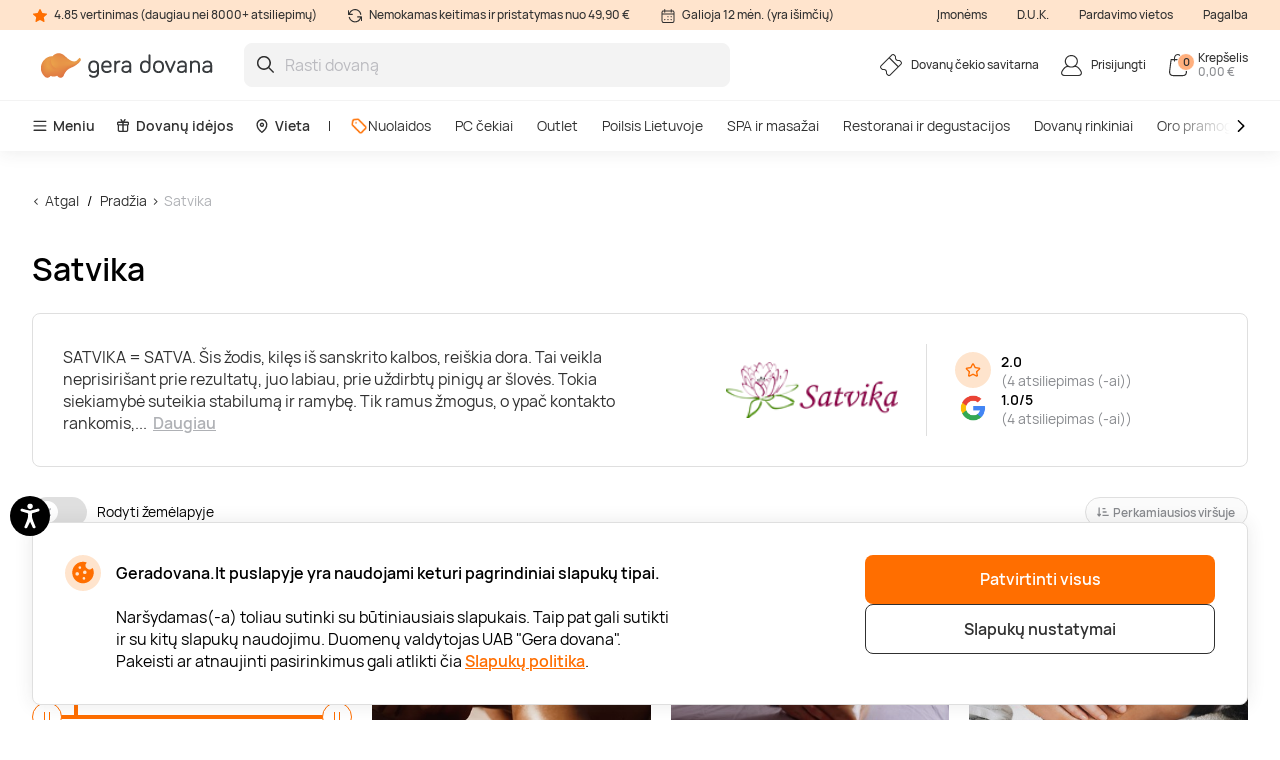

--- FILE ---
content_type: text/html; charset=utf-8
request_url: https://www.geradovana.lt/satvika
body_size: 21949
content:

<!DOCTYPE html>

<html>
<head><script>(function(w,i,g){w[g]=w[g]||[];if(typeof w[g].push=='function')w[g].push(i)})
(window,'GTM-5FGN7Z','google_tags_first_party');</script><script>(function(w,d,s,l){w[l]=w[l]||[];(function(){w[l].push(arguments);})('set', 'developer_id.dY2E1Nz', true);
		var f=d.getElementsByTagName(s)[0],
		j=d.createElement(s);j.async=true;j.src='/gtm/';
		f.parentNode.insertBefore(j,f);
		})(window,document,'script','dataLayer');</script>
    <meta name="viewport" content="width=device-width, initial-scale=1, maximum-scale=1">
    <title>Satvika | Gera dovana</title>
    



        <!-- begin Convert Experiences code-->
        <script async type="text/javascript" src="//cdn-4.convertexperiments.com/v1/js/100411931-100412208.js"></script>
        <!-- end Convert Experiences code -->

    <meta http-equiv="Content-Type" content="text/html; charset=utf-8" />
    <meta name="robots" content="index,follow ">
        <meta name="description" content="„Satvika“ – dovanų čekiai ir pasiūlymai. Raskite tinkamiausią kainą, akcijas, skaitykite atsiliepimus ir džiuginkite gera dovana." />
        <meta http-equiv="content-language" content="LT" />
    <meta name="google-site-verification" content="4DC3rTWmMoKFj83uQFkszG6EVXYeG9asyZJobzTeBeQ" />
    <meta name="format-detection" content="telephone=no">
    
    




            <link rel="alternate" href="https://www.geradovana.lt/satvika" hreflang="lt-LT" />
        <link rel="alternate" href="https://www.geradovana.lt/satvika" hreflang="x-default" />
        <link rel="canonical" href="https://www.geradovana.lt/satvika" />
    <link rel="shortcut icon" href="/content/images/favicon.ico" />
    <link rel="apple-touch-icon" href="/assets/images/LT/apple/apple-touch-icon.png?v=HwNALxszt0zsOBtaFlIZZ6LgIg3HIDwrwMq3c0RX1WlJpxFjy7LPsPYlJmeTDl6G4yXWoQ3ynf9862XC9En75w2">
    <link rel="apple-touch-icon-precomposed" href="/assets/images/LT/apple/apple-touch-icon-precomposed.png?v=HwNALxszt0zsOBtaFlIZZ6LgIg3HIDwrwMq3c0RX1WlJpxFjy7LPsPYlJmeTDl6G4yXWoQ3ynf9862XC9En75w2">

    
    <link rel="preload" href="/content/fonts/Manrope/Manrope-full.ttf" as="font" crossorigin="anonymous">
    <link rel="preload" href="/content/fonts/Manrope/Manrope-Bold.woff2" as="font" crossorigin="anonymous">
    <link rel="preload" href="/content/fonts/Manrope/Manrope-SemiBold.woff2" as="font" crossorigin="anonymous">
    <link rel="preload" href="/content/fonts/Manrope/Manrope-Medium.woff2" as="font" crossorigin="anonymous">
    <link rel="preload" href="/content/fonts/Manrope/Manrope-Regular.woff2" as="font" crossorigin="anonymous">
    <link rel="preload" href="/content/fonts/Manrope/Manrope-Light.woff2" as="font" crossorigin="anonymous">

    
    


    <link rel="preload" href="/content/styles/Style?v=3_HQN-ib986_F6FUCtSTdUt4JY3ef262Fppfcm3YjNw1" as="style"><link rel="stylesheet" href="/content/styles/Style?v=3_HQN-ib986_F6FUCtSTdUt4JY3ef262Fppfcm3YjNw1">
    <link rel="preload" href="/assets/styles/GlobalStyle?v=kZEoRIciIuiE6eIGluDUMDGXs-dNy5brGjhaJqMHtUI1" as="style"><link rel="stylesheet" href="/assets/styles/GlobalStyle?v=kZEoRIciIuiE6eIGluDUMDGXs-dNy5brGjhaJqMHtUI1">
    
    


    <script src="/content/scripts/JQuery?v=cpERBNPFs1z6cuNjGQqSV8Wv0UgXJogBpyVMZEv3hvY1"></script>


    



            <script defer>
                if (typeof dataLayer == 'undefined' || dataLayer[0] == undefined) {
                    dataLayer = [];
                }

                function gtag() { dataLayer.push(arguments); }

                function sendConsentModes(state, requiredMode, statisticMode, marketingMode, consentMode) {
                    gtag('consent', state, {
                        'ad_storage': marketingMode,
                        'ad_user_data': marketingMode,
                        'ad_personalization': marketingMode,
                        'analytics_storage': statisticMode,
                        'security_storage': requiredMode,
                        'personalization_storage': consentMode,
                        'functionality_storage': consentMode
                    })
                }
                function parseMode(value) {
                    return value == true ? 'granted' : 'denied';
                }
                sendConsentModes('default', 'denied', 'denied', 'denied', 'denied');
            </script>
            <script defer src="https://www.googletagmanager.com/gtag/js?id=G-CE41L2DJT4"></script>
            <script defer>
                sendConsentModes('update', parseMode(false), parseMode(false), parseMode(false), parseMode(false));

                gtag('js', new Date());

                
                gtag('config', 'G-CE41L2DJT4', { 'content_group': "Brands"});
                

                gtag('get', 'G-CE41L2DJT4', 'client_id', function (clienId) {
                    window._gaClientId = clienId;
                });

                gtag('get', 'G-CE41L2DJT4', 'session_id', function (sessionId) {
                    window._gaSessionId = sessionId;
                });
            </script>


    <script>
        if (typeof dataLayer == 'undefined' || dataLayer[0] == undefined) {
            dataLayer = [];
        }

    </script>

    
    


    



        <!--noindex-->
            
                <!-- Google Tag Manager -->
                <script async>
    (function (w, d, s, l, i) {
        w[l] = w[l] || []; w[l].push({ 'gtm.start': new Date().getTime(), event: 'gtm.js' });
        var f = d.getElementsByTagName(s)[0],
        j = d.createElement(s), dl = l != 'dataLayer' ? '&l=' + l : ''; j.async = true; j.src =
        '//www.googletagmanager.com/gtm.js?id=' + i + dl; f.parentNode.insertBefore(j, f);
    })(window, document, 'script', 'dataLayer', 'GTM-5FGN7Z');</script>
                <!-- End Google Tag Manager -->
            

    




    



            <script async src="https://www.google.com/recaptcha/api.js?render=6LfuE5MgAAAAAMwLDIT_ri-1Sc-7a8dpOgTBz2aS"></script>

</head>
<body class="
      page-init">
    



            <!-- Google Tag Manager (noscript) -->
            <noscript>
                <iframe src="//www.googletagmanager.com/ns.html?id=GTM-5FGN7Z"
                        height="0" width="0" style="display:none;visibility:hidden"></iframe>
            </noscript>
            <!-- End Google Tag Manager (noscript) -->





<script>
    $(function () {
        JsLib.Shared.CookiesPolicy.init();
    });
</script>

<div class="ux-style">
    <div class="gd-modal cookies-policy-modal gd-modal--show">
        <div class="cookies-policy__container">
            <div class="cookies-policy__details">
                <svg class="icon cookies-policy__icon" aria-hidden="true" focusable="false" role="img">
                    <use xlink:href="/assets/images/LT/icons.svg?v=tx_hTOGAbn8RrTNQbq9J3ZMaEKrqQsLgBNfzZf2JVorTfyvsNQmhRxgAMGaJnQjM9XFrYsbBTWUPoLckaNIG0g2#cookies" />
                </svg>
                <div class="cookies-policy__title">Geradovana.lt puslapyje yra naudojami keturi pagrindiniai slapukų tipai.</div>
                <div class="cookies-policy__information">
                    <div class="cookies-policy__description">Naršydamas(-a) toliau sutinki su būtiniausiais slapukais. Taip pat gali sutikti ir su kitų slapukų naudojimu. Duomenų valdytojas UAB "Gera dovana". Pakeisti ar atnaujinti pasirinkimus gali atlikti čia <a href=/apie/apsipirkimas/privatumo-politika>Slapukų politika</a>.</div>
                    <div class="cookies-policy__actions d-none">
                        <div class="cookies-policy__inputs">
                            <div class="select select--disabled">
                                <input type="checkbox" id="cookie-required" data-id="cookie-required" class="sr-only" checked>
                                <label class="select__label" for="cookie-required">
                                    <span class="select__checkbox">
                                        <svg class="icon icon-24" aria-hidden="true" focusable="false" role="img">
                                            <use xlink:href="/assets/images/LT/icons.svg?v=tx_hTOGAbn8RrTNQbq9J3ZMaEKrqQsLgBNfzZf2JVorTfyvsNQmhRxgAMGaJnQjM9XFrYsbBTWUPoLckaNIG0g2#check" />
                                        </svg>

                                    </span>
                                    <p>Būtini</p>
                                </label>
                            </div>
                            <div class="select">
                                <input type="checkbox" id="cookie-consent" data-id="cookie-consent" class="sr-only" >
                                <label class="select__label" for="cookie-consent">
                                    <span class="select__checkbox">
                                        <svg class="icon icon-24" aria-hidden="true" focusable="false" role="img">
                                            <use xlink:href="/assets/images/LT/icons.svg?v=tx_hTOGAbn8RrTNQbq9J3ZMaEKrqQsLgBNfzZf2JVorTfyvsNQmhRxgAMGaJnQjM9XFrYsbBTWUPoLckaNIG0g2#check" />
                                        </svg>
                                    </span>
                                    <p>Nuostatos</p>
                                </label>
                            </div>
                            <div class="select">
                                <input type="checkbox" id="cookie-statistics" data-id="cookie-statistics" class="sr-only" >
                                <label class="select__label" for="cookie-statistics">
                                    <span class="select__checkbox">
                                        <svg class="icon icon-24" aria-hidden="true" focusable="false" role="img">
                                            <use xlink:href="/assets/images/LT/icons.svg?v=tx_hTOGAbn8RrTNQbq9J3ZMaEKrqQsLgBNfzZf2JVorTfyvsNQmhRxgAMGaJnQjM9XFrYsbBTWUPoLckaNIG0g2#check" />
                                        </svg>
                                    </span>
                                    <p>Statistika</p>
                                </label>
                            </div>
                            <div class="select">
                                <input type="checkbox" id="cookie-marketing" data-id="cookie-marketing" class="sr-only" >
                                <label class="select__label" for="cookie-marketing">
                                    <span class="select__checkbox">
                                        <svg class="icon icon-24" aria-hidden="true" focusable="false" role="img">
                                            <use xlink:href="/assets/images/LT/icons.svg?v=tx_hTOGAbn8RrTNQbq9J3ZMaEKrqQsLgBNfzZf2JVorTfyvsNQmhRxgAMGaJnQjM9XFrYsbBTWUPoLckaNIG0g2#check" />
                                        </svg>
                                    </span>
                                    <p>Rinkodara</p>
                                </label>
                            </div>
                        </div>
                        <a class="cookies-policy__link">Patvirtinti pažymėtus</a>
                    </div>
                </div>
            </div>
            <div class="cookies-policy__buttons">
                <button class="button--submit cookies-policy__select-all-button">Patvirtinti visus</button>
                <button class="button button--outline-white cookies-policy__settings-button">Slapukų nustatymai</button>
            </div>
        </div>
    </div>
</div>

    <loading-overlay class="ux-style">
        
<div class="loading-overlay js-loading-overlay d-none">
    <img src="/assets/images/LT/spinner.svg?v=_8VsMhvfL9-FUb4vb6s_jjNfnGiaSNDHoABXdiykzt-x9SS5yMrF5_letiHX6bwJoK9fzLT9iiRR9J6jBAMo4g2" />
</div>
    </loading-overlay>

    





    <div class="site">
        <input type="hidden" value="GDLT" id="projectid" />
        <div class="site-inner">
            <div class="ux-style header-wrapper">
                


<header>
    <div class="header__info d-none d-lg-block">
        <div class="container-xxl d-flex">
            <span>
                <svg class="icon icon-16" aria-hidden="true" focusable="false" role="img">
                    <use xlink:href="/assets/images/LT/icons.svg?v=tx_hTOGAbn8RrTNQbq9J3ZMaEKrqQsLgBNfzZf2JVorTfyvsNQmhRxgAMGaJnQjM9XFrYsbBTWUPoLckaNIG0g2#star" />
                </svg>
                4.85 vertinimas (daugiau nei 8000+ atsiliepimų)
            </span>
            <span>
                <svg class="icon icon-16" aria-hidden="true" focusable="false" role="img">
                    <use xlink:href="/assets/images/LT/icons.svg?v=tx_hTOGAbn8RrTNQbq9J3ZMaEKrqQsLgBNfzZf2JVorTfyvsNQmhRxgAMGaJnQjM9XFrYsbBTWUPoLckaNIG0g2#info-repeat" />
                </svg>
                Nemokamas keitimas ir pristatymas nuo 49,90 €
            </span>
            <span class="me-auto">
                <svg class="icon icon-16" aria-hidden="true" focusable="false" role="img">
                    <use xlink:href="/assets/images/LT/icons.svg?v=tx_hTOGAbn8RrTNQbq9J3ZMaEKrqQsLgBNfzZf2JVorTfyvsNQmhRxgAMGaJnQjM9XFrYsbBTWUPoLckaNIG0g2#info-calendar" />
                </svg>
                Galioja 12 mėn. (yra išimčių)
            </span>
                <a href="https://b2b.geradovana.lt" target=&quot;_blank&quot;>Įmonėms</a>
                <a href="/InnerPage/Template5?id=2" >D.U.K.</a>
                <a href="/apie/parduotuves" >Pardavimo vietos</a>
                <a href="/apie/kontaktai" >Pagalba</a>
        </div>
    </div>
    <div class="container-xxl">
        <div class="header__content">
            <a href="/" class="header__logo">
                <img src="/assets/images/LT/logo.svg?v=mfrUTi1KM3SNBzErRuscxemvx2u1ZWgOeN1txawIvCMgSBTmadn9yhq_3DB7a_vEq1v_sPQc1lTrJQHo8EhXlA2">
            </a>
            <div class="header__search">
                <div class="search-input-wrapper">
                    <div class="search-autocomplete-wrapper">
                        <form id="QueryForm" method="GET" action="/paieska" style="margin: 0;">
                            <input id="filterKeyword" name="key" type="text" placeholder="Rasti dovaną" class="search js-search-autocomplete-input" autocomplete="off" />
                            
                            <button type="submit">
                                <svg class="icon icon-24" aria-hidden="true" focusable="false" role="img">
                                    <use xlink:href="/assets/images/LT/icons.svg?v=tx_hTOGAbn8RrTNQbq9J3ZMaEKrqQsLgBNfzZf2JVorTfyvsNQmhRxgAMGaJnQjM9XFrYsbBTWUPoLckaNIG0g2#search" />
                                </svg>
                            </button>
                        </form>
                    </div>
                    
                    <button class="clear-search">
                        <svg class="icon icon-24" aria-hidden="true" focusable="false" role="img">
                            <use xlink:href="/assets/images/LT/icons.svg?v=tx_hTOGAbn8RrTNQbq9J3ZMaEKrqQsLgBNfzZf2JVorTfyvsNQmhRxgAMGaJnQjM9XFrYsbBTWUPoLckaNIG0g2#close-mini" />
                        </svg>
                    </button>
                </div>
                <div>
                    <div class="search-results__backdrop"></div>
                </div>
            </div>

            <div class="header__nav">
                <a href="/dovanu-cekiu-savitarna" class="header-button">
                    <div class="header-button__icon">
                        <svg class="icon icon-24" aria-hidden="true" focusable="false" role="img">
                            <use xlink:href="/assets/images/LT/icons.svg?v=tx_hTOGAbn8RrTNQbq9J3ZMaEKrqQsLgBNfzZf2JVorTfyvsNQmhRxgAMGaJnQjM9XFrYsbBTWUPoLckaNIG0g2#menu-receipt" />
                        </svg>
                    </div>
                    <div class="header-button__label">
                        <div class="header-button__label-top">Dovanų čekio savitarna</div>
                        <div class="header-button__label-bottom"></div>
                    </div>
                </a>

                <div class="dropdown dropdown--backdrop dropdown--profile">
                    <div class="dropdown__backdrop dropdown__close"></div>
                    <a class="dropdown__toggle" href="/login">
                        <span class="header-button">
                            <span class="header-button__icon">
                                <svg class="icon icon-24" aria-hidden="true" focusable="false" role="img">
                                    <use xlink:href="/assets/images/LT/icons.svg?v=tx_hTOGAbn8RrTNQbq9J3ZMaEKrqQsLgBNfzZf2JVorTfyvsNQmhRxgAMGaJnQjM9XFrYsbBTWUPoLckaNIG0g2#menu-profile" />
                                </svg>
                            </span>
                            <span class="header-button__label">
                                    <span class="header-button__label-top">Prisijungti</span>
                            </span>
                        </span>
                    </a>

                    <div class="dropdown__menu">
                        <div class="dropdown__menu-content">
                            <div class="d-flex justify-content-between align-items-center dropdown__header">
                                <div class="dropdown__title">Sveiki</div>
                                <div class="dropdown__close button--close">
                                    <svg class="icon icon-24" aria-hidden="true" focusable="false" role="img">
                                        <use xlink:href="/assets/images/LT/icons.svg?v=tx_hTOGAbn8RrTNQbq9J3ZMaEKrqQsLgBNfzZf2JVorTfyvsNQmhRxgAMGaJnQjM9XFrYsbBTWUPoLckaNIG0g2#menu-close" />
                                    </svg>
                                </div>
                            </div>
                                <div class="d-flex align-items-center mb-20">
                                    <a href="/login" class="button button--primary">
                                        Prisijungti
                                    </a>
                                    <a href="/register" class="button button--primary">
                                        Registruotis
                                    </a>
                                </div>
                                <a href="/Profile/Info" class="profile-link">
                                    <svg class="icon icon-24" aria-hidden="true" focusable="false" role="img">
                                        <use xlink:href="/assets/images/LT/icons.svg?v=tx_hTOGAbn8RrTNQbq9J3ZMaEKrqQsLgBNfzZf2JVorTfyvsNQmhRxgAMGaJnQjM9XFrYsbBTWUPoLckaNIG0g2#menu-my-profile" />
                                    </svg>
                                    Mano profilis
                                </a>
                                <a href="/Profile/LoyaltyMember" class="profile-link">
                                    <svg class="icon icon-24" aria-hidden="true" focusable="false" role="img">
                                        <use xlink:href="/assets/images/LT/icons.svg?v=tx_hTOGAbn8RrTNQbq9J3ZMaEKrqQsLgBNfzZf2JVorTfyvsNQmhRxgAMGaJnQjM9XFrYsbBTWUPoLckaNIG0g2#loyalty-currency" />
                                    </svg>
                                    Lojalumo klubas
                                </a>
                                <a href="/login" class="profile-link">
                                    <svg class="icon icon-24" aria-hidden="true" focusable="false" role="img">
                                        <use xlink:href="/assets/images/LT/icons.svg?v=tx_hTOGAbn8RrTNQbq9J3ZMaEKrqQsLgBNfzZf2JVorTfyvsNQmhRxgAMGaJnQjM9XFrYsbBTWUPoLckaNIG0g2#menu-my-cheques" />
                                    </svg>
                                    Mano čekiai
                                </a>
                                <a href="/login" class="profile-link">
                                    <svg class="icon icon-24" aria-hidden="true" focusable="false" role="img">
                                        <use xlink:href="/assets/images/LT/icons.svg?v=tx_hTOGAbn8RrTNQbq9J3ZMaEKrqQsLgBNfzZf2JVorTfyvsNQmhRxgAMGaJnQjM9XFrYsbBTWUPoLckaNIG0g2#menu-mail" />
                                    </svg>
                                    Naujienlaiškiai
                                </a>
                                <a href="/dovanu-cekiu-savitarna" class="profile-link">
                                    <svg class="icon icon-24" aria-hidden="true" focusable="false" role="img">
                                        <use xlink:href="/assets/images/LT/icons.svg?v=tx_hTOGAbn8RrTNQbq9J3ZMaEKrqQsLgBNfzZf2JVorTfyvsNQmhRxgAMGaJnQjM9XFrYsbBTWUPoLckaNIG0g2#menu-cheque" />
                                    </svg>
                                    Čekio savitarna
                                </a>
                        </div>
                    </div>
                </div>

                <div class="dropdown dropdown--backdrop dropdown--cart">
                    
<div class="dropdown__backdrop dropdown__close"></div>
<a class="dropdown__toggle" href="/Checkout/ShoppingCart/">
    <span class="header-button">
        <span class="header-button__icon">
            <svg class="icon icon-24" aria-hidden="true" focusable="false" role="img">
                <use xlink:href="/assets/images/LT/icons.svg?v=tx_hTOGAbn8RrTNQbq9J3ZMaEKrqQsLgBNfzZf2JVorTfyvsNQmhRxgAMGaJnQjM9XFrYsbBTWUPoLckaNIG0g2#menu-cart" />
            </svg>
            <span class="header-button__count">0</span>
        </span>
        <span class="header-button__label">
            <span class="header-button__label-top">Krepšelis</span>
            <span class="header-button__label-bottom">0,00 € </span>
        </span>
    </span>
</a>
<div class="dropdown__menu">
    <div class="dropdown__menu-content">
            <div class="d-flex justify-content-between align-items-center dropdown__header_empty-cart">
                <div class="dropdown__title">Jūsų krepšelis tuščias</div>
                <div class="dropdown__close button--close">
                    <svg class="icon icon-24" aria-hidden="true" focusable="false" role="img">
                        <use xlink:href="/assets/images/LT/icons.svg?v=tx_hTOGAbn8RrTNQbq9J3ZMaEKrqQsLgBNfzZf2JVorTfyvsNQmhRxgAMGaJnQjM9XFrYsbBTWUPoLckaNIG0g2#menu-close" />
                    </svg>
                </div>
            </div>
                <div class="dropdown__features mb-20">
                    <p>Užsiregistruokite ir naudokitės visais Geros dovanos privalumais:</p>
                    <ul>
                        <li class="w-100">
                            <svg class="icon icon-20" aria-hidden="true" focusable="false" role="img">
                                <use xlink:href="/assets/images/LT/icons.svg?v=tx_hTOGAbn8RrTNQbq9J3ZMaEKrqQsLgBNfzZf2JVorTfyvsNQmhRxgAMGaJnQjM9XFrYsbBTWUPoLckaNIG0g2#loyalty-currency" />
                            </svg>
                            Specialios nuolaidos ir naujienlaiškių prenumeratos valdymas!
                        </li>
                        <li class="w-100">
                            <svg class="icon icon-20" aria-hidden="true" focusable="false" role="img">
                                <use xlink:href="/assets/images/LT/icons.svg?v=tx_hTOGAbn8RrTNQbq9J3ZMaEKrqQsLgBNfzZf2JVorTfyvsNQmhRxgAMGaJnQjM9XFrYsbBTWUPoLckaNIG0g2#history" />
                            </svg>
                            Išsaugosime visą jūsų pirkimo istoriją
                        </li>
                    </ul>
                </div>
                <div class="d-flex align-items-center mb-20">
                    <a class="button button--primary" href="/login"> Prisijungti</a>
                    <a class="button button--primary" href="/register"> Registruotis</a>
                </div>
    </div>
</div>

                </div>
            </div>
        </div>
    </div>
        <div class="header__menu d-none d-lg-block">
            <div class="container-xxl">
                <nav class="header__menu-nav">
                    <div class="nav__primary d-flex align-items-center">
                        <div class="dropdown">
                            <button class="nav__primary-link dropdown__toggle">
                                <svg class="icon icon-16" aria-hidden="true" focusable="false" role="img">
                                    <use xlink:href="/assets/images/LT/icons.svg?v=tx_hTOGAbn8RrTNQbq9J3ZMaEKrqQsLgBNfzZf2JVorTfyvsNQmhRxgAMGaJnQjM9XFrYsbBTWUPoLckaNIG0g2#menu-desktop" />
                                </svg>
                                Meniu
                            </button>
                            <div class="mega-menu dropdown__menu mega-menu--main">
                                <div class="row">
                                    <div class="col-md-6">
                                        <ul class="wrapper mega-menu__categories bg-grey">
                                                    <li>
                                                        <a href="https://www.geradovana.lt/poilsis-su-nakvyne" class="submenu-toggle list-item--grey justify-content-between" aria-haspopup="true">
                                                            Poilsis Lietuvoje
                                                            <svg class="icon icon-24" aria-hidden="true" focusable="false" role="img">
                                                                <use xlink:href="/assets/images/LT/icons.svg?v=tx_hTOGAbn8RrTNQbq9J3ZMaEKrqQsLgBNfzZf2JVorTfyvsNQmhRxgAMGaJnQjM9XFrYsbBTWUPoLckaNIG0g2#arrow-right-thin" />
                                                            </svg>
                                                        </a>
                                                        <ul class="submenu">
                                                            <li class="pe-3">
                                                                <a href="https://www.geradovana.lt/poilsis-su-nakvyne" class="list-item list-item--arrow">
                                                                    <b>Poilsis Lietuvoje</b>
                                                                    <svg class="icon icon-24" aria-hidden="true" focusable="false" role="img">
                                                                        <use xlink:href="/assets/images/LT/icons.svg?v=tx_hTOGAbn8RrTNQbq9J3ZMaEKrqQsLgBNfzZf2JVorTfyvsNQmhRxgAMGaJnQjM9XFrYsbBTWUPoLckaNIG0g2#arrow-long" />
                                                                    </svg>
                                                                </a>
                                                            </li>
                                                                <li class="pe-3">
                                                                    <a href="https://www.geradovana.lt/poilsis-su-nakvyne/poilsis-druskininkuose" class="list-item">
                                                                        Poilsis Druskininkuose
                                                                    </a>
                                                                </li>
                                                                <li class="pe-3">
                                                                    <a href="https://www.geradovana.lt/poilsis-su-nakvyne/poilsis-palangoje" class="list-item">
                                                                        Poilsis Palangoje
                                                                    </a>
                                                                </li>
                                                                <li class="pe-3">
                                                                    <a href="https://www.geradovana.lt/poilsis-su-nakvyne/poilsis-sanatorijoje" class="list-item">
                                                                        Poilsis sanatorijoje
                                                                    </a>
                                                                </li>
                                                                <li class="pe-3">
                                                                    <a href="https://www.geradovana.lt/poilsis-su-nakvyne/poilsis-birstone" class="list-item">
                                                                        Poilsis Birštone
                                                                    </a>
                                                                </li>
                                                                <li class="pe-3">
                                                                    <a href="https://www.geradovana.lt/poilsis-su-nakvyne/poilsis-prie-juros" class="list-item">
                                                                        Poilsis prie jūros
                                                                    </a>
                                                                </li>
                                                                <li class="pe-3">
                                                                    <a href="https://www.geradovana.lt/poilsis-su-nakvyne/spa-poilsis" class="list-item">
                                                                        SPA poilsis
                                                                    </a>
                                                                </li>
                                                                <li class="pe-3">
                                                                    <a href="https://www.geradovana.lt/poilsis-su-nakvyne/poilsis-prie-ezero" class="list-item">
                                                                        Poilsis prie ežero
                                                                    </a>
                                                                </li>
                                                                <li class="pe-3">
                                                                    <a href="https://www.geradovana.lt/poilsis-su-nakvyne/poilsis-trakuose" class="list-item">
                                                                        Poilsis Trakuose
                                                                    </a>
                                                                </li>
                                                                <li class="pe-3">
                                                                    <a href="https://www.geradovana.lt/poilsis-su-nakvyne/poilsis-vilniuje" class="list-item">
                                                                        Poilsis Vilniuje
                                                                    </a>
                                                                </li>
                                                                <li class="pe-3">
                                                                    <a href="https://www.geradovana.lt/poilsis-su-nakvyne/darbostogos" class="list-item">
                                                                        Darbostogos
                                                                    </a>
                                                                </li>
                                                                <li class="pe-3">
                                                                    <a href="https://www.geradovana.lt/poilsis-su-nakvyne/poilsis-kaune" class="list-item">
                                                                        Poilsis Kaune
                                                                    </a>
                                                                </li>
                                                                <li class="pe-3">
                                                                    <a href="https://www.geradovana.lt/poilsis-su-nakvyne/1-asmeniui" class="list-item">
                                                                        Poilsis vienam
                                                                    </a>
                                                                </li>
                                                                <li class="pe-3">
                                                                    <a href="https://www.geradovana.lt/poilsis-su-nakvyne/2-asmenims" class="list-item">
                                                                        Poilsis dviem
                                                                    </a>
                                                                </li>
                                                                <li class="pe-3">
                                                                    <a href="https://www.geradovana.lt/poilsis-su-nakvyne/poilsis-dvaruose-pilyse" class="list-item">
                                                                        Poilsis dvaruose ir pilyse
                                                                    </a>
                                                                </li>
                                                        </ul>
                                                    </li>
                                                    <li>
                                                        <a href="https://www.geradovana.lt/spa-ir-masazai" class="submenu-toggle list-item--grey justify-content-between" aria-haspopup="true">
                                                            SPA ir masažai
                                                            <svg class="icon icon-24" aria-hidden="true" focusable="false" role="img">
                                                                <use xlink:href="/assets/images/LT/icons.svg?v=tx_hTOGAbn8RrTNQbq9J3ZMaEKrqQsLgBNfzZf2JVorTfyvsNQmhRxgAMGaJnQjM9XFrYsbBTWUPoLckaNIG0g2#arrow-right-thin" />
                                                            </svg>
                                                        </a>
                                                        <ul class="submenu">
                                                            <li class="pe-3">
                                                                <a href="https://www.geradovana.lt/spa-ir-masazai" class="list-item list-item--arrow">
                                                                    <b>SPA ir masažai</b>
                                                                    <svg class="icon icon-24" aria-hidden="true" focusable="false" role="img">
                                                                        <use xlink:href="/assets/images/LT/icons.svg?v=tx_hTOGAbn8RrTNQbq9J3ZMaEKrqQsLgBNfzZf2JVorTfyvsNQmhRxgAMGaJnQjM9XFrYsbBTWUPoLckaNIG0g2#arrow-long" />
                                                                    </svg>
                                                                </a>
                                                            </li>
                                                                <li class="pe-3">
                                                                    <a href="https://www.geradovana.lt/spa-ir-masazai/spa-ir-masazai-dviem" class="list-item">
                                                                        SPA ir masažai dviem
                                                                    </a>
                                                                </li>
                                                                <li class="pe-3">
                                                                    <a href="https://www.geradovana.lt/spa-ir-masazai/veido-masazai" class="list-item">
                                                                        Veido masažai
                                                                    </a>
                                                                </li>
                                                                <li class="pe-3">
                                                                    <a href="https://www.geradovana.lt/spa-ir-masazai/atpalaiduojantys-masazai" class="list-item">
                                                                        Atpalaiduojamieji masažai
                                                                    </a>
                                                                </li>
                                                                <li class="pe-3">
                                                                    <a href="https://www.geradovana.lt/spa-ir-masazai/masazai-vyrams" class="list-item">
                                                                        Masažai vyrams
                                                                    </a>
                                                                </li>
                                                                <li class="pe-3">
                                                                    <a href="https://www.geradovana.lt/spa-ir-masazai/limfodrenaziniai-masazai" class="list-item">
                                                                        Limfodrenažiniai masažai
                                                                    </a>
                                                                </li>
                                                                <li class="pe-3">
                                                                    <a href="https://www.geradovana.lt/spa-ir-masazai/tailandietiski-masazai" class="list-item">
                                                                        Tailandietiški masažai
                                                                    </a>
                                                                </li>
                                                                <li class="pe-3">
                                                                    <a href="https://www.geradovana.lt/spa-ir-masazai/masazai-ajurvediniai" class="list-item">
                                                                        Ajurvediniai masažai 
                                                                    </a>
                                                                </li>
                                                                <li class="pe-3">
                                                                    <a href="https://www.geradovana.lt/spa-ir-masazai/masazai-nesciosioms" class="list-item">
                                                                        Masažai nėščiosioms
                                                                    </a>
                                                                </li>
                                                                <li class="pe-3">
                                                                    <a href="https://www.geradovana.lt/spa-ir-masazai/gydomieji-masazai" class="list-item">
                                                                        Gydomieji masažai
                                                                    </a>
                                                                </li>
                                                                <li class="pe-3">
                                                                    <a href="https://www.geradovana.lt/spa-ir-masazai/viso-kuno-masazai" class="list-item">
                                                                        Viso kūno masažai
                                                                    </a>
                                                                </li>
                                                                <li class="pe-3">
                                                                    <a href="https://www.geradovana.lt/spa-ir-masazai/spa-proceduros" class="list-item">
                                                                        SPA procedūros
                                                                    </a>
                                                                </li>
                                                                <li class="pe-3">
                                                                    <a href="https://www.geradovana.lt/spa-ir-masazai/nugaros-masazai" class="list-item">
                                                                        Nugaros masažai
                                                                    </a>
                                                                </li>
                                                                <li class="pe-3">
                                                                    <a href="https://www.geradovana.lt/spa-ir-masazai/galvos-masazai" class="list-item">
                                                                        Galvos masažai
                                                                    </a>
                                                                </li>
                                                                <li class="pe-3">
                                                                    <a href="https://www.geradovana.lt/spa-ir-masazai/masazu-kompleksai" class="list-item">
                                                                        Masažų kompleksai
                                                                    </a>
                                                                </li>
                                                        </ul>
                                                    </li>
                                                    <li>
                                                        <a href="https://www.geradovana.lt/geras-skonis" class="submenu-toggle list-item--grey justify-content-between" aria-haspopup="true">
                                                            Restoranai ir degustacijos
                                                            <svg class="icon icon-24" aria-hidden="true" focusable="false" role="img">
                                                                <use xlink:href="/assets/images/LT/icons.svg?v=tx_hTOGAbn8RrTNQbq9J3ZMaEKrqQsLgBNfzZf2JVorTfyvsNQmhRxgAMGaJnQjM9XFrYsbBTWUPoLckaNIG0g2#arrow-right-thin" />
                                                            </svg>
                                                        </a>
                                                        <ul class="submenu">
                                                            <li class="pe-3">
                                                                <a href="https://www.geradovana.lt/geras-skonis" class="list-item list-item--arrow">
                                                                    <b>Restoranai ir degustacijos</b>
                                                                    <svg class="icon icon-24" aria-hidden="true" focusable="false" role="img">
                                                                        <use xlink:href="/assets/images/LT/icons.svg?v=tx_hTOGAbn8RrTNQbq9J3ZMaEKrqQsLgBNfzZf2JVorTfyvsNQmhRxgAMGaJnQjM9XFrYsbBTWUPoLckaNIG0g2#arrow-long" />
                                                                    </svg>
                                                                </a>
                                                            </li>
                                                                <li class="pe-3">
                                                                    <a href="https://www.geradovana.lt/geras-skonis/vakarienes" class="list-item">
                                                                        Vakarienės
                                                                    </a>
                                                                </li>
                                                                <li class="pe-3">
                                                                    <a href="https://www.geradovana.lt/geras-skonis/degustacijos" class="list-item">
                                                                        Maisto degustacijos
                                                                    </a>
                                                                </li>
                                                                <li class="pe-3">
                                                                    <a href="https://www.geradovana.lt/geras-skonis/kursai" class="list-item">
                                                                        Kulinarijos kursai
                                                                    </a>
                                                                </li>
                                                                <li class="pe-3">
                                                                    <a href="https://www.geradovana.lt/geras-skonis/maistas-i-namus" class="list-item">
                                                                        Maistas į namus
                                                                    </a>
                                                                </li>
                                                                <li class="pe-3">
                                                                    <a href="https://www.geradovana.lt/geras-skonis/gerimu-degustacijos" class="list-item">
                                                                        Gėrimų degustacijos
                                                                    </a>
                                                                </li>
                                                                <li class="pe-3">
                                                                    <a href="https://www.geradovana.lt/geras-skonis/restoranu-cekiai" class="list-item">
                                                                        Restoranų čekiai
                                                                    </a>
                                                                </li>
                                                                <li class="pe-3">
                                                                    <a href="https://www.geradovana.lt/geras-skonis/desertai" class="list-item">
                                                                        Desertai
                                                                    </a>
                                                                </li>
                                                                <li class="pe-3">
                                                                    <a href="https://www.geradovana.lt/geras-skonis/pasaulio-virtuves" class="list-item">
                                                                        Pasaulio virtuvės
                                                                    </a>
                                                                </li>
                                                                <li class="pe-3">
                                                                    <a href="https://www.geradovana.lt/geras-skonis/pusryciai" class="list-item">
                                                                        Pusryčiai
                                                                    </a>
                                                                </li>
                                                        </ul>
                                                    </li>
                                                    <li>
                                                        <a href="https://www.geradovana.lt/oro-pramogos" class="submenu-toggle list-item--grey justify-content-between" aria-haspopup="true">
                                                            Oro pramogos
                                                            <svg class="icon icon-24" aria-hidden="true" focusable="false" role="img">
                                                                <use xlink:href="/assets/images/LT/icons.svg?v=tx_hTOGAbn8RrTNQbq9J3ZMaEKrqQsLgBNfzZf2JVorTfyvsNQmhRxgAMGaJnQjM9XFrYsbBTWUPoLckaNIG0g2#arrow-right-thin" />
                                                            </svg>
                                                        </a>
                                                        <ul class="submenu">
                                                            <li class="pe-3">
                                                                <a href="https://www.geradovana.lt/oro-pramogos" class="list-item list-item--arrow">
                                                                    <b>Oro pramogos</b>
                                                                    <svg class="icon icon-24" aria-hidden="true" focusable="false" role="img">
                                                                        <use xlink:href="/assets/images/LT/icons.svg?v=tx_hTOGAbn8RrTNQbq9J3ZMaEKrqQsLgBNfzZf2JVorTfyvsNQmhRxgAMGaJnQjM9XFrYsbBTWUPoLckaNIG0g2#arrow-long" />
                                                                    </svg>
                                                                </a>
                                                            </li>
                                                                <li class="pe-3">
                                                                    <a href="https://www.geradovana.lt/oro-pramogos/skrydis-oro-balionu" class="list-item">
                                                                        Skrydis oro balionu
                                                                    </a>
                                                                </li>
                                                                <li class="pe-3">
                                                                    <a href="https://www.geradovana.lt/oro-pramogos/suolis-parasiutu" class="list-item">
                                                                        Šuolis parašiutu
                                                                    </a>
                                                                </li>
                                                                <li class="pe-3">
                                                                    <a href="https://www.geradovana.lt/oro-pramogos/skrydis-parasparniu" class="list-item">
                                                                        Skrydis parasparniu
                                                                    </a>
                                                                </li>
                                                                <li class="pe-3">
                                                                    <a href="https://www.geradovana.lt/oro-pramogos/skrydis-sklandytuvu" class="list-item">
                                                                        Skrydis sklandytuvu
                                                                    </a>
                                                                </li>
                                                                <li class="pe-3">
                                                                    <a href="https://www.geradovana.lt/oro-pramogos/apzvalginiai-skrydziai-lektuvu" class="list-item">
                                                                        Apžvalginiai skrydžiai lėktuvu
                                                                    </a>
                                                                </li>
                                                                <li class="pe-3">
                                                                    <a href="https://www.geradovana.lt/oro-pramogos/pilotavimo-pamokos" class="list-item">
                                                                        Pilotavimo pamoka
                                                                    </a>
                                                                </li>
                                                        </ul>
                                                    </li>
                                                    <li>
                                                        <a href="https://www.geradovana.lt/kurybiskos-linksmos-dovanos" class="submenu-toggle list-item--grey justify-content-between" aria-haspopup="true">
                                                            Kūrybiškos, linksmos
                                                            <svg class="icon icon-24" aria-hidden="true" focusable="false" role="img">
                                                                <use xlink:href="/assets/images/LT/icons.svg?v=tx_hTOGAbn8RrTNQbq9J3ZMaEKrqQsLgBNfzZf2JVorTfyvsNQmhRxgAMGaJnQjM9XFrYsbBTWUPoLckaNIG0g2#arrow-right-thin" />
                                                            </svg>
                                                        </a>
                                                        <ul class="submenu">
                                                            <li class="pe-3">
                                                                <a href="https://www.geradovana.lt/kurybiskos-linksmos-dovanos" class="list-item list-item--arrow">
                                                                    <b>Kūrybiškos, linksmos</b>
                                                                    <svg class="icon icon-24" aria-hidden="true" focusable="false" role="img">
                                                                        <use xlink:href="/assets/images/LT/icons.svg?v=tx_hTOGAbn8RrTNQbq9J3ZMaEKrqQsLgBNfzZf2JVorTfyvsNQmhRxgAMGaJnQjM9XFrYsbBTWUPoLckaNIG0g2#arrow-long" />
                                                                    </svg>
                                                                </a>
                                                            </li>
                                                                <li class="pe-3">
                                                                    <a href="https://www.geradovana.lt/kurybiskos-linksmos-dovanos/kinas" class="list-item">
                                                                        Kinas
                                                                    </a>
                                                                </li>
                                                                <li class="pe-3">
                                                                    <a href="https://www.geradovana.lt/kurybiskos-linksmos-dovanos/nuotoliniai-mokymai-ir-seminarai" class="list-item">
                                                                        Nuotoliniai mokymai ir seminarai
                                                                    </a>
                                                                </li>
                                                                <li class="pe-3">
                                                                    <a href="https://www.geradovana.lt/kurybiskos-linksmos-dovanos/ekskursijos" class="list-item">
                                                                        Ekskursijos
                                                                    </a>
                                                                </li>
                                                                <li class="pe-3">
                                                                    <a href="https://www.geradovana.lt/kurybiskos-linksmos-dovanos/pamokos" class="list-item">
                                                                        Pamokos
                                                                    </a>
                                                                </li>
                                                                <li class="pe-3">
                                                                    <a href="https://www.geradovana.lt/kurybiskos-linksmos-dovanos/fotosesijos" class="list-item">
                                                                        Fotosesijos
                                                                    </a>
                                                                </li>
                                                                <li class="pe-3">
                                                                    <a href="https://www.geradovana.lt/kurybiskos-linksmos-dovanos/kvepalai-kosmetika" class="list-item">
                                                                        Kvepalų ir kosmetikos kūrimas
                                                                    </a>
                                                                </li>
                                                                <li class="pe-3">
                                                                    <a href="https://www.geradovana.lt/kurybiskos-linksmos-dovanos/teatrai-ir-filharmonija" class="list-item">
                                                                        Teatrai ir filharmonija
                                                                    </a>
                                                                </li>
                                                                <li class="pe-3">
                                                                    <a href="https://www.geradovana.lt/kurybiskos-linksmos-dovanos/muziejai" class="list-item">
                                                                        Muziejai
                                                                    </a>
                                                                </li>
                                                                <li class="pe-3">
                                                                    <a href="https://www.geradovana.lt/kurybiskos-linksmos-dovanos/sokiai-ir-muzika" class="list-item">
                                                                        Šokių ir muzikos pamokos
                                                                    </a>
                                                                </li>
                                                                <li class="pe-3">
                                                                    <a href="https://www.geradovana.lt/kurybiskos-linksmos-dovanos/knygos" class="list-item">
                                                                        Knygos
                                                                    </a>
                                                                </li>
                                                                <li class="pe-3">
                                                                    <a href="https://www.geradovana.lt/kurybiskos-linksmos-dovanos/apsipirkimas-internetu" class="list-item">
                                                                        Apsipirkimas internetu
                                                                    </a>
                                                                </li>
                                                                <li class="pe-3">
                                                                    <a href="https://www.geradovana.lt/kurybiskos-linksmos-dovanos/zurnalai" class="list-item">
                                                                        Žurnalai
                                                                    </a>
                                                                </li>
                                                        </ul>
                                                    </li>
                                                    <li>
                                                        <a href="https://www.geradovana.lt/auto-moto" class="submenu-toggle list-item--grey justify-content-between" aria-haspopup="true">
                                                            Auto / motopramogos
                                                            <svg class="icon icon-24" aria-hidden="true" focusable="false" role="img">
                                                                <use xlink:href="/assets/images/LT/icons.svg?v=tx_hTOGAbn8RrTNQbq9J3ZMaEKrqQsLgBNfzZf2JVorTfyvsNQmhRxgAMGaJnQjM9XFrYsbBTWUPoLckaNIG0g2#arrow-right-thin" />
                                                            </svg>
                                                        </a>
                                                        <ul class="submenu">
                                                            <li class="pe-3">
                                                                <a href="https://www.geradovana.lt/auto-moto" class="list-item list-item--arrow">
                                                                    <b>Auto / motopramogos</b>
                                                                    <svg class="icon icon-24" aria-hidden="true" focusable="false" role="img">
                                                                        <use xlink:href="/assets/images/LT/icons.svg?v=tx_hTOGAbn8RrTNQbq9J3ZMaEKrqQsLgBNfzZf2JVorTfyvsNQmhRxgAMGaJnQjM9XFrYsbBTWUPoLckaNIG0g2#arrow-long" />
                                                                    </svg>
                                                                </a>
                                                            </li>
                                                                <li class="pe-3">
                                                                    <a href="https://www.geradovana.lt/auto-moto/kartingai" class="list-item">
                                                                        Kartingai
                                                                    </a>
                                                                </li>
                                                                <li class="pe-3">
                                                                    <a href="https://www.geradovana.lt/auto-moto/driftas" class="list-item">
                                                                        Driftas
                                                                    </a>
                                                                </li>
                                                                <li class="pe-3">
                                                                    <a href="https://www.geradovana.lt/auto-moto/vairavimo-pamokos" class="list-item">
                                                                        Vairavimo pamokos
                                                                    </a>
                                                                </li>
                                                                <li class="pe-3">
                                                                    <a href="https://www.geradovana.lt/auto-moto/bagiai" class="list-item">
                                                                        Bagiai
                                                                    </a>
                                                                </li>
                                                                <li class="pe-3">
                                                                    <a href="https://www.geradovana.lt/auto-moto/tankai" class="list-item">
                                                                        Tankai
                                                                    </a>
                                                                </li>
                                                                <li class="pe-3">
                                                                    <a href="https://www.geradovana.lt/auto-moto/monster-truck" class="list-item">
                                                                        Monster truck
                                                                    </a>
                                                                </li>
                                                                <li class="pe-3">
                                                                    <a href="https://www.geradovana.lt/auto-moto/motociklai" class="list-item">
                                                                        Motociklai
                                                                    </a>
                                                                </li>
                                                                <li class="pe-3">
                                                                    <a href="https://www.geradovana.lt/auto-moto/keturraciai" class="list-item">
                                                                        Keturračiai
                                                                    </a>
                                                                </li>
                                                                <li class="pe-3">
                                                                    <a href="https://www.geradovana.lt/auto-moto/dzipai-safaris" class="list-item">
                                                                        Džipai ir safaris
                                                                    </a>
                                                                </li>
                                                                <li class="pe-3">
                                                                    <a href="https://www.geradovana.lt/auto-moto/dviraciai-paspirtukai" class="list-item">
                                                                        Dviračiai ir paspirtukai
                                                                    </a>
                                                                </li>
                                                                <li class="pe-3">
                                                                    <a href="https://www.geradovana.lt/auto-moto/sportiniai-automobiliai" class="list-item">
                                                                        Sportiniai automobiliai
                                                                    </a>
                                                                </li>
                                                                <li class="pe-3">
                                                                    <a href="https://www.geradovana.lt/auto-moto/pasivazinejimas-kabrioletu" class="list-item">
                                                                        Kabrioletai
                                                                    </a>
                                                                </li>
                                                                <li class="pe-3">
                                                                    <a href="https://www.geradovana.lt/auto-moto/kitos-paslaugos" class="list-item">
                                                                        Kitos paslaugos
                                                                    </a>
                                                                </li>
                                                        </ul>
                                                    </li>
                                                    <li>
                                                        <a href="https://www.geradovana.lt/aktyvios-pramogos" class="submenu-toggle list-item--grey justify-content-between" aria-haspopup="true">
                                                            Aktyvios pramogos
                                                            <svg class="icon icon-24" aria-hidden="true" focusable="false" role="img">
                                                                <use xlink:href="/assets/images/LT/icons.svg?v=tx_hTOGAbn8RrTNQbq9J3ZMaEKrqQsLgBNfzZf2JVorTfyvsNQmhRxgAMGaJnQjM9XFrYsbBTWUPoLckaNIG0g2#arrow-right-thin" />
                                                            </svg>
                                                        </a>
                                                        <ul class="submenu">
                                                            <li class="pe-3">
                                                                <a href="https://www.geradovana.lt/aktyvios-pramogos" class="list-item list-item--arrow">
                                                                    <b>Aktyvios pramogos</b>
                                                                    <svg class="icon icon-24" aria-hidden="true" focusable="false" role="img">
                                                                        <use xlink:href="/assets/images/LT/icons.svg?v=tx_hTOGAbn8RrTNQbq9J3ZMaEKrqQsLgBNfzZf2JVorTfyvsNQmhRxgAMGaJnQjM9XFrYsbBTWUPoLckaNIG0g2#arrow-long" />
                                                                    </svg>
                                                                </a>
                                                            </li>
                                                                <li class="pe-3">
                                                                    <a href="https://www.geradovana.lt/aktyvios-pramogos/galvosukiu-kambariai" class="list-item">
                                                                        Galvosūkių kambariai
                                                                    </a>
                                                                </li>
                                                                <li class="pe-3">
                                                                    <a href="https://www.geradovana.lt/aktyvios-pramogos/boulingas" class="list-item">
                                                                        Boulingas
                                                                    </a>
                                                                </li>
                                                                <li class="pe-3">
                                                                    <a href="https://www.geradovana.lt/aktyvios-pramogos/saudymas" class="list-item">
                                                                        Šaudymas
                                                                    </a>
                                                                </li>
                                                                <li class="pe-3">
                                                                    <a href="https://www.geradovana.lt/aktyvios-pramogos/laipiojimas" class="list-item">
                                                                        Laipiojimas
                                                                    </a>
                                                                </li>
                                                                <li class="pe-3">
                                                                    <a href="https://www.geradovana.lt/aktyvios-pramogos/jodinejimas" class="list-item">
                                                                        Jodinėjimas
                                                                    </a>
                                                                </li>
                                                                <li class="pe-3">
                                                                    <a href="https://www.geradovana.lt/aktyvios-pramogos/kovos-menai" class="list-item">
                                                                        Kovos menai
                                                                    </a>
                                                                </li>
                                                                <li class="pe-3">
                                                                    <a href="https://www.geradovana.lt/aktyvios-pramogos/nuotykiu-parkai" class="list-item">
                                                                        Pramogų parkai
                                                                    </a>
                                                                </li>
                                                                <li class="pe-3">
                                                                    <a href="https://www.geradovana.lt/aktyvios-pramogos/dazasvydis" class="list-item">
                                                                        Dažasvydis
                                                                    </a>
                                                                </li>
                                                                <li class="pe-3">
                                                                    <a href="https://www.geradovana.lt/aktyvios-pramogos/sratasvydis" class="list-item">
                                                                        Šratasvydis
                                                                    </a>
                                                                </li>
                                                                <li class="pe-3">
                                                                    <a href="https://www.geradovana.lt/aktyvios-pramogos/golfas" class="list-item">
                                                                        Golfas
                                                                    </a>
                                                                </li>
                                                                <li class="pe-3">
                                                                    <a href="https://www.geradovana.lt/aktyvios-pramogos/zaidimai" class="list-item">
                                                                        Žaidimai
                                                                    </a>
                                                                </li>
                                                                <li class="pe-3">
                                                                    <a href="https://www.geradovana.lt/aktyvios-pramogos/zygiai" class="list-item">
                                                                        Žygiai
                                                                    </a>
                                                                </li>
                                                                <li class="pe-3">
                                                                    <a href="https://www.geradovana.lt/aktyvios-pramogos/virtuali-realybe" class="list-item">
                                                                        Virtuali realybė
                                                                    </a>
                                                                </li>
                                                        </ul>
                                                    </li>
                                                    <li>
                                                        <a href="https://www.geradovana.lt/superautomobiliai" class="submenu-toggle list-item--grey justify-content-between" aria-haspopup="true">
                                                            Superautomobiliai
                                                            <svg class="icon icon-24" aria-hidden="true" focusable="false" role="img">
                                                                <use xlink:href="/assets/images/LT/icons.svg?v=tx_hTOGAbn8RrTNQbq9J3ZMaEKrqQsLgBNfzZf2JVorTfyvsNQmhRxgAMGaJnQjM9XFrYsbBTWUPoLckaNIG0g2#arrow-right-thin" />
                                                            </svg>
                                                        </a>
                                                        <ul class="submenu">
                                                            <li class="pe-3">
                                                                <a href="https://www.geradovana.lt/superautomobiliai" class="list-item list-item--arrow">
                                                                    <b>Superautomobiliai</b>
                                                                    <svg class="icon icon-24" aria-hidden="true" focusable="false" role="img">
                                                                        <use xlink:href="/assets/images/LT/icons.svg?v=tx_hTOGAbn8RrTNQbq9J3ZMaEKrqQsLgBNfzZf2JVorTfyvsNQmhRxgAMGaJnQjM9XFrYsbBTWUPoLckaNIG0g2#arrow-long" />
                                                                    </svg>
                                                                </a>
                                                            </li>
                                                                <li class="pe-3">
                                                                    <a href="https://www.geradovana.lt/superautomobiliai/porsche" class="list-item">
                                                                        Porsche
                                                                    </a>
                                                                </li>
                                                                <li class="pe-3">
                                                                    <a href="https://www.geradovana.lt/superautomobiliai/lamborghini" class="list-item">
                                                                        Lamborghini
                                                                    </a>
                                                                </li>
                                                                <li class="pe-3">
                                                                    <a href="https://www.geradovana.lt/superautomobiliai/ferrari" class="list-item">
                                                                        Ferrari
                                                                    </a>
                                                                </li>
                                                                <li class="pe-3">
                                                                    <a href="https://www.geradovana.lt/superautomobiliai/tesla" class="list-item">
                                                                        TESLA
                                                                    </a>
                                                                </li>
                                                        </ul>
                                                    </li>
                                                    <li>
                                                        <a href="https://www.geradovana.lt/vandens-pramogos" class="submenu-toggle list-item--grey justify-content-between" aria-haspopup="true">
                                                            Vandens pramogos
                                                            <svg class="icon icon-24" aria-hidden="true" focusable="false" role="img">
                                                                <use xlink:href="/assets/images/LT/icons.svg?v=tx_hTOGAbn8RrTNQbq9J3ZMaEKrqQsLgBNfzZf2JVorTfyvsNQmhRxgAMGaJnQjM9XFrYsbBTWUPoLckaNIG0g2#arrow-right-thin" />
                                                            </svg>
                                                        </a>
                                                        <ul class="submenu">
                                                            <li class="pe-3">
                                                                <a href="https://www.geradovana.lt/vandens-pramogos" class="list-item list-item--arrow">
                                                                    <b>Vandens pramogos</b>
                                                                    <svg class="icon icon-24" aria-hidden="true" focusable="false" role="img">
                                                                        <use xlink:href="/assets/images/LT/icons.svg?v=tx_hTOGAbn8RrTNQbq9J3ZMaEKrqQsLgBNfzZf2JVorTfyvsNQmhRxgAMGaJnQjM9XFrYsbBTWUPoLckaNIG0g2#arrow-long" />
                                                                    </svg>
                                                                </a>
                                                            </li>
                                                                <li class="pe-3">
                                                                    <a href="https://www.geradovana.lt/vandens-pramogos/vandens-parkai" class="list-item">
                                                                        Vandens parkai
                                                                    </a>
                                                                </li>
                                                                <li class="pe-3">
                                                                    <a href="https://www.geradovana.lt/vandens-pramogos/baseinai-pirtys" class="list-item">
                                                                        Baseinai ir pirtys
                                                                    </a>
                                                                </li>
                                                                <li class="pe-3">
                                                                    <a href="https://www.geradovana.lt/vandens-pramogos/zvejyba" class="list-item">
                                                                        Žvejyba
                                                                    </a>
                                                                </li>
                                                                <li class="pe-3">
                                                                    <a href="https://www.geradovana.lt/vandens-pramogos/nardymas" class="list-item">
                                                                        Nardymas
                                                                    </a>
                                                                </li>
                                                                <li class="pe-3">
                                                                    <a href="https://www.geradovana.lt/vandens-pramogos/plaukimas-laivu-ir-jachta" class="list-item">
                                                                        Plaukimas laivu ir jachta
                                                                    </a>
                                                                </li>
                                                                <li class="pe-3">
                                                                    <a href="https://www.geradovana.lt/vandens-pramogos/flyboard-pramogos" class="list-item">
                                                                        Flyboard
                                                                    </a>
                                                                </li>
                                                                <li class="pe-3">
                                                                    <a href="https://www.geradovana.lt/vandens-pramogos/kaitavimas" class="list-item">
                                                                        Kaitavimas
                                                                    </a>
                                                                </li>
                                                                <li class="pe-3">
                                                                    <a href="https://www.geradovana.lt/vandens-pramogos/vandens-batutai" class="list-item">
                                                                        Vandens batutai
                                                                    </a>
                                                                </li>
                                                                <li class="pe-3">
                                                                    <a href="https://www.geradovana.lt/vandens-pramogos/motociklai-vandens" class="list-item">
                                                                        Vandens motociklai
                                                                    </a>
                                                                </li>
                                                                <li class="pe-3">
                                                                    <a href="https://www.geradovana.lt/vandens-pramogos/plaukimas-baidare" class="list-item">
                                                                        Plaukimas baidare
                                                                    </a>
                                                                </li>
                                                                <li class="pe-3">
                                                                    <a href="https://www.geradovana.lt/vandens-pramogos/irklentes" class="list-item">
                                                                        Irklentės
                                                                    </a>
                                                                </li>
                                                                <li class="pe-3">
                                                                    <a href="https://www.geradovana.lt/vandens-pramogos/vandenlentes" class="list-item">
                                                                        Vandenlentės
                                                                    </a>
                                                                </li>
                                                                <li class="pe-3">
                                                                    <a href="https://www.geradovana.lt/vandens-pramogos/valtys-vandens-dviraciai" class="list-item">
                                                                        Valtys ir vandens dviračiai
                                                                    </a>
                                                                </li>
                                                                <li class="pe-3">
                                                                    <a href="https://www.geradovana.lt/vandens-pramogos/kitos-vandens-pramogos" class="list-item">
                                                                        Kitos vandens pramogos
                                                                    </a>
                                                                </li>
                                                        </ul>
                                                    </li>
                                                    <li>
                                                        <a href="https://www.geradovana.lt/grozis" class="submenu-toggle list-item--grey justify-content-between" aria-haspopup="true">
                                                            Grožis
                                                            <svg class="icon icon-24" aria-hidden="true" focusable="false" role="img">
                                                                <use xlink:href="/assets/images/LT/icons.svg?v=tx_hTOGAbn8RrTNQbq9J3ZMaEKrqQsLgBNfzZf2JVorTfyvsNQmhRxgAMGaJnQjM9XFrYsbBTWUPoLckaNIG0g2#arrow-right-thin" />
                                                            </svg>
                                                        </a>
                                                        <ul class="submenu">
                                                            <li class="pe-3">
                                                                <a href="https://www.geradovana.lt/grozis" class="list-item list-item--arrow">
                                                                    <b>Grožis</b>
                                                                    <svg class="icon icon-24" aria-hidden="true" focusable="false" role="img">
                                                                        <use xlink:href="/assets/images/LT/icons.svg?v=tx_hTOGAbn8RrTNQbq9J3ZMaEKrqQsLgBNfzZf2JVorTfyvsNQmhRxgAMGaJnQjM9XFrYsbBTWUPoLckaNIG0g2#arrow-long" />
                                                                    </svg>
                                                                </a>
                                                            </li>
                                                                <li class="pe-3">
                                                                    <a href="https://www.geradovana.lt/grozis/veido-proceduros" class="list-item">
                                                                        Veido procedūros
                                                                    </a>
                                                                </li>
                                                                <li class="pe-3">
                                                                    <a href="https://www.geradovana.lt/grozis/grozio-kompleksai" class="list-item">
                                                                        Grožio kompleksai
                                                                    </a>
                                                                </li>
                                                                <li class="pe-3">
                                                                    <a href="https://www.geradovana.lt/grozis/manikiuras-pedikiuras" class="list-item">
                                                                        Manikiūras, pedikiūras
                                                                    </a>
                                                                </li>
                                                                <li class="pe-3">
                                                                    <a href="https://www.geradovana.lt/grozis/proceduros-vyrams" class="list-item">
                                                                        Procedūros vyrams
                                                                    </a>
                                                                </li>
                                                                <li class="pe-3">
                                                                    <a href="https://www.geradovana.lt/grozis/makiazas" class="list-item">
                                                                        Makiažas
                                                                    </a>
                                                                </li>
                                                                <li class="pe-3">
                                                                    <a href="https://www.geradovana.lt/grozis/plauku-proceduros" class="list-item">
                                                                        Plaukų procedūros
                                                                    </a>
                                                                </li>
                                                                <li class="pe-3">
                                                                    <a href="https://www.geradovana.lt/grozis/kuno-proceduros" class="list-item">
                                                                        Kūno procedūros
                                                                    </a>
                                                                </li>
                                                                <li class="pe-3">
                                                                    <a href="https://www.geradovana.lt/grozis/grozio-mokymai" class="list-item">
                                                                        Grožio mokymai
                                                                    </a>
                                                                </li>
                                                                <li class="pe-3">
                                                                    <a href="https://www.geradovana.lt/grozis/dantu-balinimas" class="list-item">
                                                                        Dantų balinimas
                                                                    </a>
                                                                </li>
                                                        </ul>
                                                    </li>
                                                    <li>
                                                        <a href="https://www.geradovana.lt/poilsis-uzsienyje" class="submenu-toggle list-item--grey justify-content-between" aria-haspopup="true">
                                                            Poilsis užsienyje
                                                            <svg class="icon icon-24" aria-hidden="true" focusable="false" role="img">
                                                                <use xlink:href="/assets/images/LT/icons.svg?v=tx_hTOGAbn8RrTNQbq9J3ZMaEKrqQsLgBNfzZf2JVorTfyvsNQmhRxgAMGaJnQjM9XFrYsbBTWUPoLckaNIG0g2#arrow-right-thin" />
                                                            </svg>
                                                        </a>
                                                        <ul class="submenu">
                                                            <li class="pe-3">
                                                                <a href="https://www.geradovana.lt/poilsis-uzsienyje" class="list-item list-item--arrow">
                                                                    <b>Poilsis užsienyje</b>
                                                                    <svg class="icon icon-24" aria-hidden="true" focusable="false" role="img">
                                                                        <use xlink:href="/assets/images/LT/icons.svg?v=tx_hTOGAbn8RrTNQbq9J3ZMaEKrqQsLgBNfzZf2JVorTfyvsNQmhRxgAMGaJnQjM9XFrYsbBTWUPoLckaNIG0g2#arrow-long" />
                                                                    </svg>
                                                                </a>
                                                            </li>
                                                                <li class="pe-3">
                                                                    <a href="https://www.geradovana.lt/poilsis-uzsienyje/poilsis-latvijoje" class="list-item">
                                                                        Poilsis Latvijoje
                                                                    </a>
                                                                </li>
                                                                <li class="pe-3">
                                                                    <a href="https://www.geradovana.lt/poilsis-uzsienyje/pramogos-estijoje" class="list-item">
                                                                        Poilsis Estijoje
                                                                    </a>
                                                                </li>
                                                                <li class="pe-3">
                                                                    <a href="https://www.geradovana.lt/poilsis-uzsienyje/pramogos-lenkijoje" class="list-item">
                                                                        Poilsis Lenkijoje
                                                                    </a>
                                                                </li>
                                                                <li class="pe-3">
                                                                    <a href="https://www.geradovana.lt/poilsis-uzsienyje/kitos-salys" class="list-item">
                                                                        Kitos šalys
                                                                    </a>
                                                                </li>
                                                        </ul>
                                                    </li>
                                                    <li>
                                                        <a href="https://www.geradovana.lt/sveikatinimas" class="submenu-toggle list-item--grey justify-content-between" aria-haspopup="true">
                                                            Sveikatinimas
                                                            <svg class="icon icon-24" aria-hidden="true" focusable="false" role="img">
                                                                <use xlink:href="/assets/images/LT/icons.svg?v=tx_hTOGAbn8RrTNQbq9J3ZMaEKrqQsLgBNfzZf2JVorTfyvsNQmhRxgAMGaJnQjM9XFrYsbBTWUPoLckaNIG0g2#arrow-right-thin" />
                                                            </svg>
                                                        </a>
                                                        <ul class="submenu">
                                                            <li class="pe-3">
                                                                <a href="https://www.geradovana.lt/sveikatinimas" class="list-item list-item--arrow">
                                                                    <b>Sveikatinimas</b>
                                                                    <svg class="icon icon-24" aria-hidden="true" focusable="false" role="img">
                                                                        <use xlink:href="/assets/images/LT/icons.svg?v=tx_hTOGAbn8RrTNQbq9J3ZMaEKrqQsLgBNfzZf2JVorTfyvsNQmhRxgAMGaJnQjM9XFrYsbBTWUPoLckaNIG0g2#arrow-long" />
                                                                    </svg>
                                                                </a>
                                                            </li>
                                                                <li class="pe-3">
                                                                    <a href="https://www.geradovana.lt/sveikatinimas/jogos-uzsiemimai-ir-pamokos" class="list-item">
                                                                        Jogos užsiėmimai ir pamokos
                                                                    </a>
                                                                </li>
                                                                <li class="pe-3">
                                                                    <a href="https://www.geradovana.lt/sveikatinimas/kraujo-ir-sveikatos-tyrimai" class="list-item">
                                                                        Kraujo ir sveikatos tyrimai
                                                                    </a>
                                                                </li>
                                                                <li class="pe-3">
                                                                    <a href="https://www.geradovana.lt/sveikatinimas/burnos-higiena" class="list-item">
                                                                        Burnos higiena
                                                                    </a>
                                                                </li>
                                                                <li class="pe-3">
                                                                    <a href="https://www.geradovana.lt/sveikatinimas/sveikatinimo-programos" class="list-item">
                                                                        Sveikatinimo programos
                                                                    </a>
                                                                </li>
                                                                <li class="pe-3">
                                                                    <a href="https://www.geradovana.lt/sveikatinimas/pluduriavimas" class="list-item">
                                                                        Plūduriavimas 
                                                                    </a>
                                                                </li>
                                                                <li class="pe-3">
                                                                    <a href="https://www.geradovana.lt/sveikatinimas/sporto-uzsiemimai" class="list-item">
                                                                        Sportas, joga ir meditacija
                                                                    </a>
                                                                </li>
                                                                <li class="pe-3">
                                                                    <a href="https://www.geradovana.lt/sveikatinimas/sveikatinimo-proceduros" class="list-item">
                                                                        Sveikatinimo procedūros
                                                                    </a>
                                                                </li>
                                                        </ul>
                                                    </li>

                                            <li>
                                                <a href="https://www.geradovana.lt/visos-dovanos" class="submenu-toggle list-item--grey list-item--arrow">
                                                    <b>Visos dovanos</b>
                                                    <svg class="icon icon-24" aria-hidden="true" focusable="false" role="img">
                                                        <use xlink:href="/assets/images/LT/icons.svg?v=tx_hTOGAbn8RrTNQbq9J3ZMaEKrqQsLgBNfzZf2JVorTfyvsNQmhRxgAMGaJnQjM9XFrYsbBTWUPoLckaNIG0g2#arrow-long" />
                                                    </svg>
                                                </a>
                                            </li>
                                        </ul>
                                    </div>

                                    <div class="col-md-3">
                                        <div class="searches-wrapper">
                                            <p class="title--secondary">Populiariausios paieškos</p>
                                            <div class="tags-wrapper mb-30">
                                                    <a href="https://www.geradovana.lt/poilsio-pasiulymai" class="tag tag__grey">Poilsis su nakvyne</a>
                                                    <a href="https://www.geradovana.lt/spa-ir-masazaispa-masazai-vilniuje" class="tag tag__grey">SPA Vilniuje</a>
                                                    <a href="https://www.geradovana.lt/oro-pramogosskrydis-oro-balionu" class="tag tag__grey">Skrydis oro balionu</a>
                                                    <a href="https://www.geradovana.lt/dovanos-trakuosecategories525527264260262" class="tag tag__grey">Plaukimas laivu Trakuose</a>
                                                    <a href="https://www.geradovana.lt/dovanos-vyrams" class="tag tag__grey">Dovanos vyrams</a>
                                                    <a href="https://www.geradovana.lt/sanatorija-prie-juros" class="tag tag__grey">Sanatorijos prie jūros</a>
                                                    <a href="https://www.geradovana.lt/birstonas-spa" class="tag tag__grey">SPA birštone</a>
                                                    <a href="https://www.geradovana.lt/spa-palangoje" class="tag tag__grey">SPA Palangoje</a>
                                                    <a href="https://www.geradovana.lt/poilsis-moletuose" class="tag tag__grey">Poilsis Molėtuose</a>
                                                    <a href="https://www.geradovana.lt/poilsis-klaipedoje" class="tag tag__grey">Poilsis Klaipėdoje</a>
                                            </div>
                                        </div>
                                    </div>
                                    <div class="col-md-3">

<div class="wrapper bg-grey">
    <ul>
            <li class="w-100">
                <a href="https://www.geradovana.lt/nuolaidos" class="list-item--icon w-100 d-flex " style="">
                        <img class="icon icon-24" aria-hidden="true" focusable="false" role="img" src="https://assets.geradovana.lt/files/uploaded/toolbar/a898b4c51fe74550880bee7772c2c7ef.png" />
                    Dovanos su nuolaida
                    <span class="arrow">
                        <svg class="icon icon-24" aria-hidden="true" focusable="false" role="img">
                            <use xlink:href="/assets/images/LT/icons.svg?v=tx_hTOGAbn8RrTNQbq9J3ZMaEKrqQsLgBNfzZf2JVorTfyvsNQmhRxgAMGaJnQjM9XFrYsbBTWUPoLckaNIG0g2#arrow-right-thin" />
                        </svg>
                    </span>
                </a>
            </li>
            <li class="w-100">
                <a href="https://www.geradovana.lt/pc-cekiai" class="list-item--icon w-100 d-flex " style="">
                        <img class="icon icon-24" aria-hidden="true" focusable="false" role="img" src="https://assets.geradovana.lt/files/uploaded/toolbar/fab6a38b3d124190bf1b468ac74351fd.png" />
                    PC čekiai
                    <span class="arrow">
                        <svg class="icon icon-24" aria-hidden="true" focusable="false" role="img">
                            <use xlink:href="/assets/images/LT/icons.svg?v=tx_hTOGAbn8RrTNQbq9J3ZMaEKrqQsLgBNfzZf2JVorTfyvsNQmhRxgAMGaJnQjM9XFrYsbBTWUPoLckaNIG0g2#arrow-right-thin" />
                        </svg>
                    </span>
                </a>
            </li>
            <li class="w-100">
                <a href="https://www.geradovana.lt/outlet" class="list-item--icon w-100 d-flex " style="">
                        <img class="icon icon-24" aria-hidden="true" focusable="false" role="img" src="https://assets.geradovana.lt/files/uploaded/toolbar/a5d65093bcdc4cb896694152770079a0.png" />
                    Outlet
                    <span class="arrow">
                        <svg class="icon icon-24" aria-hidden="true" focusable="false" role="img">
                            <use xlink:href="/assets/images/LT/icons.svg?v=tx_hTOGAbn8RrTNQbq9J3ZMaEKrqQsLgBNfzZf2JVorTfyvsNQmhRxgAMGaJnQjM9XFrYsbBTWUPoLckaNIG0g2#arrow-right-thin" />
                        </svg>
                    </span>
                </a>
            </li>
            <li class="w-100">
                <a href="https://www.geradovana.lt/dovanu-rinkiniai" class="list-item--icon w-100 d-flex " style="">
                        <img class="icon icon-24" aria-hidden="true" focusable="false" role="img" src="https://assets.geradovana.lt/files/uploaded/toolbar/a7232e8c1ebc4514acab7908ac041267.png" />
                    Dovanų rinkiniai
                    <span class="arrow">
                        <svg class="icon icon-24" aria-hidden="true" focusable="false" role="img">
                            <use xlink:href="/assets/images/LT/icons.svg?v=tx_hTOGAbn8RrTNQbq9J3ZMaEKrqQsLgBNfzZf2JVorTfyvsNQmhRxgAMGaJnQjM9XFrYsbBTWUPoLckaNIG0g2#arrow-right-thin" />
                        </svg>
                    </span>
                </a>
            </li>
            <li class="w-100">
                <a href="https://www.geradovana.lt/prabangios-dovanos" class="list-item--icon w-100 d-flex " style="">
                        <img class="icon icon-24" aria-hidden="true" focusable="false" role="img" src="https://assets.geradovana.lt/files/uploaded/toolbar/30908a7c129640559597a59c3971bbce.png" />
                    Prabangios dovanos
                    <span class="arrow">
                        <svg class="icon icon-24" aria-hidden="true" focusable="false" role="img">
                            <use xlink:href="/assets/images/LT/icons.svg?v=tx_hTOGAbn8RrTNQbq9J3ZMaEKrqQsLgBNfzZf2JVorTfyvsNQmhRxgAMGaJnQjM9XFrYsbBTWUPoLckaNIG0g2#arrow-right-thin" />
                        </svg>
                    </span>
                </a>
            </li>
            <li class="w-100">
                <a href="https://www.geradovana.lt/gerumo-dovanos" class="list-item--icon w-100 d-flex " style="">
                        <img class="icon icon-24" aria-hidden="true" focusable="false" role="img" src="https://assets.geradovana.lt/files/uploaded/toolbar/e6f1c47718224bd99181908d2b7ba54f.png" />
                    Gerumo dovanos
                    <span class="arrow">
                        <svg class="icon icon-24" aria-hidden="true" focusable="false" role="img">
                            <use xlink:href="/assets/images/LT/icons.svg?v=tx_hTOGAbn8RrTNQbq9J3ZMaEKrqQsLgBNfzZf2JVorTfyvsNQmhRxgAMGaJnQjM9XFrYsbBTWUPoLckaNIG0g2#arrow-right-thin" />
                        </svg>
                    </span>
                </a>
            </li>
            <li class="w-100">
                <a href="https://www.geradovana.lt/naujausios-dovanos" class="list-item--icon w-100 d-flex " style="">
                        <img class="icon icon-24" aria-hidden="true" focusable="false" role="img" src="https://assets.geradovana.lt/files/uploaded/toolbar/f484143facf245a5b134fd05127c96cf.png" />
                    Naujausios dovanos
                    <span class="arrow">
                        <svg class="icon icon-24" aria-hidden="true" focusable="false" role="img">
                            <use xlink:href="/assets/images/LT/icons.svg?v=tx_hTOGAbn8RrTNQbq9J3ZMaEKrqQsLgBNfzZf2JVorTfyvsNQmhRxgAMGaJnQjM9XFrYsbBTWUPoLckaNIG0g2#arrow-right-thin" />
                        </svg>
                    </span>
                </a>
            </li>
            <li class="w-100">
                <a href="https://www.geradovana.lt/parduotuviu-dovanu-cekiai" class="list-item--icon w-100 d-flex " style="">
                        <img class="icon icon-24" aria-hidden="true" focusable="false" role="img" src="https://assets.geradovana.lt/files/uploaded/toolbar/8e87315bb7f84c1e8f5b4ac091927549.png" />
                    Parduotuvių dovanų čekiai
                    <span class="arrow">
                        <svg class="icon icon-24" aria-hidden="true" focusable="false" role="img">
                            <use xlink:href="/assets/images/LT/icons.svg?v=tx_hTOGAbn8RrTNQbq9J3ZMaEKrqQsLgBNfzZf2JVorTfyvsNQmhRxgAMGaJnQjM9XFrYsbBTWUPoLckaNIG0g2#arrow-right-thin" />
                        </svg>
                    </span>
                </a>
            </li>
            <li class="w-100">
                <a href="https://www.geradovana.lt/dovanos-verslui" class="list-item--icon w-100 d-flex " style="">
                        <img class="icon icon-24" aria-hidden="true" focusable="false" role="img" src="https://assets.geradovana.lt/files/uploaded/toolbar/7e4ed8c0bff540ccaed4c83dff298199.png" />
                    Verslo dovanos
                    <span class="arrow">
                        <svg class="icon icon-24" aria-hidden="true" focusable="false" role="img">
                            <use xlink:href="/assets/images/LT/icons.svg?v=tx_hTOGAbn8RrTNQbq9J3ZMaEKrqQsLgBNfzZf2JVorTfyvsNQmhRxgAMGaJnQjM9XFrYsbBTWUPoLckaNIG0g2#arrow-right-thin" />
                        </svg>
                    </span>
                </a>
            </li>
            <li class="w-100">
                <a href="https://www.geradovana.lt/leidiniu-prenumeratos" class="list-item--icon w-100 d-flex " style="">
                        <img class="icon icon-24" aria-hidden="true" focusable="false" role="img" src="https://assets.geradovana.lt/files/uploaded/toolbar/4bd0115695d045cd82c792989f4ed032.png" />
                    Leidinių prenumeratos
                    <span class="arrow">
                        <svg class="icon icon-24" aria-hidden="true" focusable="false" role="img">
                            <use xlink:href="/assets/images/LT/icons.svg?v=tx_hTOGAbn8RrTNQbq9J3ZMaEKrqQsLgBNfzZf2JVorTfyvsNQmhRxgAMGaJnQjM9XFrYsbBTWUPoLckaNIG0g2#arrow-right-thin" />
                        </svg>
                    </span>
                </a>
            </li>
    </ul>
</div>                                    </div>
                                </div>
                            </div>
                        </div>
                        <div class="dropdown">
                            <button class="nav__primary-link dropdown__toggle">
                                <svg class="icon icon-16" aria-hidden="true" focusable="false" role="img">
                                    <use xlink:href="/assets/images/LT/icons.svg?v=tx_hTOGAbn8RrTNQbq9J3ZMaEKrqQsLgBNfzZf2JVorTfyvsNQmhRxgAMGaJnQjM9XFrYsbBTWUPoLckaNIG0g2#menu-gift" />
                                </svg>
                                Dovanų idėjos
                            </button>
                            <div class="mega-menu dropdown__menu mega-menu--gifts">
                                <div class="row">
                                    <div class="col-md-3 ps-2 pe-3">
                                            <label class="d-block title-sm"> Proga </label>
                                                <a href="https://www.geradovana.lt/gimtadienio-dovanos" class="d-block text--simple">Gimtadienis</a>
                                                <a href="https://www.geradovana.lt/suzadetuviu-dovanos" class="d-block text--simple">Sužadėtuvės</a>
                                                <a href="https://www.geradovana.lt/vestuviu-dovanos" class="d-block text--simple">Vestuvės</a>
                                                <a href="https://www.geradovana.lt/vestuviu-metiniu-dovanos" class="d-block text--simple">Vestuvių metinės</a>
                                                <a href="https://www.geradovana.lt/mergvakario-dovanos" class="d-block text--simple">Mergvakaris</a>
                                                <a href="https://www.geradovana.lt/bernvakario-dovanos" class="d-block text--simple">Bernvakaris</a>
                                                <a href="https://www.geradovana.lt/krikstynu-dovanos" class="d-block text--simple">Krikštynos</a>
                                                <a href="https://www.geradovana.lt/dovanu-idejos" class="d-block text--simple">Dovanų idėjos</a>
                                    </div>
                                    <div class="col-md-3 ps-2 pe-3">
                                            <label class="d-block title-sm"> Gavėjas </label>
                                                <a href="https://www.geradovana.lt/augintiniams" class="d-block text--simple">Augintiniams</a>
                                                <a href="https://www.geradovana.lt/dovanos-moterims" class="d-block text--simple">Dovanos moterims</a>
                                                <a href="https://www.geradovana.lt/dovanos-vyrams" class="d-block text--simple">Dovanos vyrams</a>
                                                <a href="https://www.geradovana.lt/dovanos-vaikams" class="d-block text--simple">Dovanos vaikams</a>
                                                <a href="https://www.geradovana.lt/dovanos-paaugliams" class="d-block text--simple">Dovanos paaugliams</a>
                                                <a href="https://www.geradovana.lt/dovanos-dviem" class="d-block text--simple">Dovanos dviem</a>
                                                <a href="https://www.geradovana.lt/dovanos-seimai" class="d-block text--simple">Dovanos šeimai</a>
                                                <a href="https://www.geradovana.lt/dovanos-grupems" class="d-block text--simple">Dovanos grupėms</a>
                                                <a href="https://www.geradovana.lt/dovanos-senjorams" class="d-block text--simple">Dovanos senjorams</a>
                                                <a href="https://www.geradovana.lt/dovanos-nestukems" class="d-block text--simple">Dovanos nėštukėms</a>
                                                <a href="https://www.geradovana.lt/pagalba-ukrainai" class="d-block text--simple">Pagalba Ukrainai</a>
                                                <a href="https://www.geradovana.lt/gerumo-dovanos" class="d-block text--simple">Gerumo dovanos</a>
                                    </div>
                                    <div class="col-md-3">
                                        <div class="searches-wrapper">
                                            <p class="title--secondary">Populiariausios paieškos</p>
                                            <div class="tags-wrapper mb-30">
                                                    <a href="https://www.geradovana.lt/poilsio-pasiulymai" class="tag tag__grey">Poilsis su nakvyne</a>
                                                    <a href="https://www.geradovana.lt/spa-ir-masazaispa-masazai-vilniuje" class="tag tag__grey">SPA Vilniuje</a>
                                                    <a href="https://www.geradovana.lt/oro-pramogosskrydis-oro-balionu" class="tag tag__grey">Skrydis oro balionu</a>
                                                    <a href="https://www.geradovana.lt/dovanos-trakuosecategories525527264260262" class="tag tag__grey">Plaukimas laivu Trakuose</a>
                                                    <a href="https://www.geradovana.lt/dovanos-vyrams" class="tag tag__grey">Dovanos vyrams</a>
                                                    <a href="https://www.geradovana.lt/sanatorija-prie-juros" class="tag tag__grey">Sanatorijos prie jūros</a>
                                                    <a href="https://www.geradovana.lt/birstonas-spa" class="tag tag__grey">SPA birštone</a>
                                                    <a href="https://www.geradovana.lt/spa-palangoje" class="tag tag__grey">SPA Palangoje</a>
                                                    <a href="https://www.geradovana.lt/poilsis-moletuose" class="tag tag__grey">Poilsis Molėtuose</a>
                                                    <a href="https://www.geradovana.lt/poilsis-klaipedoje" class="tag tag__grey">Poilsis Klaipėdoje</a>
                                            </div>
                                        </div>
                                    </div>
                                    <div class="col-md-3">

<div class="wrapper bg-grey">
    <ul>
            <li class="w-100">
                <a href="https://www.geradovana.lt/nuolaidos" class="list-item--icon w-100 d-flex " style="">
                        <img class="icon icon-24" aria-hidden="true" focusable="false" role="img" src="https://assets.geradovana.lt/files/uploaded/toolbar/a898b4c51fe74550880bee7772c2c7ef.png" />
                    Dovanos su nuolaida
                    <span class="arrow">
                        <svg class="icon icon-24" aria-hidden="true" focusable="false" role="img">
                            <use xlink:href="/assets/images/LT/icons.svg?v=tx_hTOGAbn8RrTNQbq9J3ZMaEKrqQsLgBNfzZf2JVorTfyvsNQmhRxgAMGaJnQjM9XFrYsbBTWUPoLckaNIG0g2#arrow-right-thin" />
                        </svg>
                    </span>
                </a>
            </li>
            <li class="w-100">
                <a href="https://www.geradovana.lt/pc-cekiai" class="list-item--icon w-100 d-flex " style="">
                        <img class="icon icon-24" aria-hidden="true" focusable="false" role="img" src="https://assets.geradovana.lt/files/uploaded/toolbar/fab6a38b3d124190bf1b468ac74351fd.png" />
                    PC čekiai
                    <span class="arrow">
                        <svg class="icon icon-24" aria-hidden="true" focusable="false" role="img">
                            <use xlink:href="/assets/images/LT/icons.svg?v=tx_hTOGAbn8RrTNQbq9J3ZMaEKrqQsLgBNfzZf2JVorTfyvsNQmhRxgAMGaJnQjM9XFrYsbBTWUPoLckaNIG0g2#arrow-right-thin" />
                        </svg>
                    </span>
                </a>
            </li>
            <li class="w-100">
                <a href="https://www.geradovana.lt/outlet" class="list-item--icon w-100 d-flex " style="">
                        <img class="icon icon-24" aria-hidden="true" focusable="false" role="img" src="https://assets.geradovana.lt/files/uploaded/toolbar/a5d65093bcdc4cb896694152770079a0.png" />
                    Outlet
                    <span class="arrow">
                        <svg class="icon icon-24" aria-hidden="true" focusable="false" role="img">
                            <use xlink:href="/assets/images/LT/icons.svg?v=tx_hTOGAbn8RrTNQbq9J3ZMaEKrqQsLgBNfzZf2JVorTfyvsNQmhRxgAMGaJnQjM9XFrYsbBTWUPoLckaNIG0g2#arrow-right-thin" />
                        </svg>
                    </span>
                </a>
            </li>
            <li class="w-100">
                <a href="https://www.geradovana.lt/dovanu-rinkiniai" class="list-item--icon w-100 d-flex " style="">
                        <img class="icon icon-24" aria-hidden="true" focusable="false" role="img" src="https://assets.geradovana.lt/files/uploaded/toolbar/a7232e8c1ebc4514acab7908ac041267.png" />
                    Dovanų rinkiniai
                    <span class="arrow">
                        <svg class="icon icon-24" aria-hidden="true" focusable="false" role="img">
                            <use xlink:href="/assets/images/LT/icons.svg?v=tx_hTOGAbn8RrTNQbq9J3ZMaEKrqQsLgBNfzZf2JVorTfyvsNQmhRxgAMGaJnQjM9XFrYsbBTWUPoLckaNIG0g2#arrow-right-thin" />
                        </svg>
                    </span>
                </a>
            </li>
            <li class="w-100">
                <a href="https://www.geradovana.lt/prabangios-dovanos" class="list-item--icon w-100 d-flex " style="">
                        <img class="icon icon-24" aria-hidden="true" focusable="false" role="img" src="https://assets.geradovana.lt/files/uploaded/toolbar/30908a7c129640559597a59c3971bbce.png" />
                    Prabangios dovanos
                    <span class="arrow">
                        <svg class="icon icon-24" aria-hidden="true" focusable="false" role="img">
                            <use xlink:href="/assets/images/LT/icons.svg?v=tx_hTOGAbn8RrTNQbq9J3ZMaEKrqQsLgBNfzZf2JVorTfyvsNQmhRxgAMGaJnQjM9XFrYsbBTWUPoLckaNIG0g2#arrow-right-thin" />
                        </svg>
                    </span>
                </a>
            </li>
            <li class="w-100">
                <a href="https://www.geradovana.lt/gerumo-dovanos" class="list-item--icon w-100 d-flex " style="">
                        <img class="icon icon-24" aria-hidden="true" focusable="false" role="img" src="https://assets.geradovana.lt/files/uploaded/toolbar/e6f1c47718224bd99181908d2b7ba54f.png" />
                    Gerumo dovanos
                    <span class="arrow">
                        <svg class="icon icon-24" aria-hidden="true" focusable="false" role="img">
                            <use xlink:href="/assets/images/LT/icons.svg?v=tx_hTOGAbn8RrTNQbq9J3ZMaEKrqQsLgBNfzZf2JVorTfyvsNQmhRxgAMGaJnQjM9XFrYsbBTWUPoLckaNIG0g2#arrow-right-thin" />
                        </svg>
                    </span>
                </a>
            </li>
            <li class="w-100">
                <a href="https://www.geradovana.lt/naujausios-dovanos" class="list-item--icon w-100 d-flex " style="">
                        <img class="icon icon-24" aria-hidden="true" focusable="false" role="img" src="https://assets.geradovana.lt/files/uploaded/toolbar/f484143facf245a5b134fd05127c96cf.png" />
                    Naujausios dovanos
                    <span class="arrow">
                        <svg class="icon icon-24" aria-hidden="true" focusable="false" role="img">
                            <use xlink:href="/assets/images/LT/icons.svg?v=tx_hTOGAbn8RrTNQbq9J3ZMaEKrqQsLgBNfzZf2JVorTfyvsNQmhRxgAMGaJnQjM9XFrYsbBTWUPoLckaNIG0g2#arrow-right-thin" />
                        </svg>
                    </span>
                </a>
            </li>
            <li class="w-100">
                <a href="https://www.geradovana.lt/parduotuviu-dovanu-cekiai" class="list-item--icon w-100 d-flex " style="">
                        <img class="icon icon-24" aria-hidden="true" focusable="false" role="img" src="https://assets.geradovana.lt/files/uploaded/toolbar/8e87315bb7f84c1e8f5b4ac091927549.png" />
                    Parduotuvių dovanų čekiai
                    <span class="arrow">
                        <svg class="icon icon-24" aria-hidden="true" focusable="false" role="img">
                            <use xlink:href="/assets/images/LT/icons.svg?v=tx_hTOGAbn8RrTNQbq9J3ZMaEKrqQsLgBNfzZf2JVorTfyvsNQmhRxgAMGaJnQjM9XFrYsbBTWUPoLckaNIG0g2#arrow-right-thin" />
                        </svg>
                    </span>
                </a>
            </li>
            <li class="w-100">
                <a href="https://www.geradovana.lt/dovanos-verslui" class="list-item--icon w-100 d-flex " style="">
                        <img class="icon icon-24" aria-hidden="true" focusable="false" role="img" src="https://assets.geradovana.lt/files/uploaded/toolbar/7e4ed8c0bff540ccaed4c83dff298199.png" />
                    Verslo dovanos
                    <span class="arrow">
                        <svg class="icon icon-24" aria-hidden="true" focusable="false" role="img">
                            <use xlink:href="/assets/images/LT/icons.svg?v=tx_hTOGAbn8RrTNQbq9J3ZMaEKrqQsLgBNfzZf2JVorTfyvsNQmhRxgAMGaJnQjM9XFrYsbBTWUPoLckaNIG0g2#arrow-right-thin" />
                        </svg>
                    </span>
                </a>
            </li>
            <li class="w-100">
                <a href="https://www.geradovana.lt/leidiniu-prenumeratos" class="list-item--icon w-100 d-flex " style="">
                        <img class="icon icon-24" aria-hidden="true" focusable="false" role="img" src="https://assets.geradovana.lt/files/uploaded/toolbar/4bd0115695d045cd82c792989f4ed032.png" />
                    Leidinių prenumeratos
                    <span class="arrow">
                        <svg class="icon icon-24" aria-hidden="true" focusable="false" role="img">
                            <use xlink:href="/assets/images/LT/icons.svg?v=tx_hTOGAbn8RrTNQbq9J3ZMaEKrqQsLgBNfzZf2JVorTfyvsNQmhRxgAMGaJnQjM9XFrYsbBTWUPoLckaNIG0g2#arrow-right-thin" />
                        </svg>
                    </span>
                </a>
            </li>
    </ul>
</div>                                    </div>
                                </div>
                            </div>
                        </div>
                        <div class="dropdown">
                            <button class="nav__primary-link dropdown__toggle">
                                <svg class="icon icon-16" aria-hidden="true" focusable="false" role="img">
                                    <use xlink:href="/assets/images/LT/icons.svg?v=tx_hTOGAbn8RrTNQbq9J3ZMaEKrqQsLgBNfzZf2JVorTfyvsNQmhRxgAMGaJnQjM9XFrYsbBTWUPoLckaNIG0g2#menu-location" />
                                </svg>
                                Vieta
                            </button>
                            <div class="mega-menu dropdown__menu mega-menu--places">
                                <div class="row">
                                        <div class="col-md-3 ps-2 pe-3">
                                                <a href="https://www.geradovana.lt/dovanos-vilniuje" class="d-block text--simple">Vilnius</a>
                                                <a href="https://www.geradovana.lt/dovanos-kaune" class="d-block text--simple">Kaunas</a>
                                                <a href="https://www.geradovana.lt/dovanos-klaipedoje" class="d-block text--simple">Klaipėda</a>
                                                <a href="https://www.geradovana.lt/dovanos-siauliuose" class="d-block text--simple">Šiauliai</a>
                                                <a href="https://www.geradovana.lt/dovanos-panevezyje" class="d-block text--simple">Panevėžys</a>
                                                <a href="https://www.geradovana.lt/dovanos-birstone" class="d-block text--simple">Birštonas</a>
                                                <a href="https://www.geradovana.lt/dovanos-druskininkuose" class="d-block text--simple">Druskininkai</a>
                                        </div>
                                        <div class="col-md-3 ps-2 pe-3">
                                                <a href="https://www.geradovana.lt/dovanos-trakuose" class="d-block text--simple">Trakai</a>
                                                <a href="https://www.geradovana.lt/dovanos-palangoje" class="d-block text--simple">Palanga</a>
                                                <a href="https://www.geradovana.lt/dovanos-nidoje" class="d-block text--simple">Nida</a>
                                                <a href="https://www.geradovana.lt/dovanos-anyksciuose" class="d-block text--simple">Anykščiai</a>
                                                <a href="https://www.geradovana.lt/dovanos-alytuje" class="d-block text--simple">Alytus</a>
                                                <a href="https://www.geradovana.lt/dovanos-marijampoleje" class="d-block text--simple">Marijampolė</a>
                                                <a href="https://www.geradovana.lt/dovanos-uzsienyje" class="d-block text--simple">Užsienis</a>
                                        </div>

                                    <div class="col-md-3">
                                        <div class="searches-wrapper">
                                            <p class="title--secondary">Populiariausios paieškos</p>
                                            <div class="tags-wrapper mb-30">
                                                    <a href="https://www.geradovana.lt/poilsio-pasiulymai" class="tag tag__grey">Poilsis su nakvyne</a>
                                                    <a href="https://www.geradovana.lt/spa-ir-masazaispa-masazai-vilniuje" class="tag tag__grey">SPA Vilniuje</a>
                                                    <a href="https://www.geradovana.lt/oro-pramogosskrydis-oro-balionu" class="tag tag__grey">Skrydis oro balionu</a>
                                                    <a href="https://www.geradovana.lt/dovanos-trakuosecategories525527264260262" class="tag tag__grey">Plaukimas laivu Trakuose</a>
                                                    <a href="https://www.geradovana.lt/dovanos-vyrams" class="tag tag__grey">Dovanos vyrams</a>
                                                    <a href="https://www.geradovana.lt/sanatorija-prie-juros" class="tag tag__grey">Sanatorijos prie jūros</a>
                                                    <a href="https://www.geradovana.lt/birstonas-spa" class="tag tag__grey">SPA birštone</a>
                                                    <a href="https://www.geradovana.lt/spa-palangoje" class="tag tag__grey">SPA Palangoje</a>
                                                    <a href="https://www.geradovana.lt/poilsis-moletuose" class="tag tag__grey">Poilsis Molėtuose</a>
                                                    <a href="https://www.geradovana.lt/poilsis-klaipedoje" class="tag tag__grey">Poilsis Klaipėdoje</a>
                                            </div>
                                        </div>
                                    </div>
                                    <div class="col-md-3">

<div class="wrapper bg-grey">
    <ul>
            <li class="w-100">
                <a href="https://www.geradovana.lt/nuolaidos" class="list-item--icon w-100 d-flex " style="">
                        <img class="icon icon-24" aria-hidden="true" focusable="false" role="img" src="https://assets.geradovana.lt/files/uploaded/toolbar/a898b4c51fe74550880bee7772c2c7ef.png" />
                    Dovanos su nuolaida
                    <span class="arrow">
                        <svg class="icon icon-24" aria-hidden="true" focusable="false" role="img">
                            <use xlink:href="/assets/images/LT/icons.svg?v=tx_hTOGAbn8RrTNQbq9J3ZMaEKrqQsLgBNfzZf2JVorTfyvsNQmhRxgAMGaJnQjM9XFrYsbBTWUPoLckaNIG0g2#arrow-right-thin" />
                        </svg>
                    </span>
                </a>
            </li>
            <li class="w-100">
                <a href="https://www.geradovana.lt/pc-cekiai" class="list-item--icon w-100 d-flex " style="">
                        <img class="icon icon-24" aria-hidden="true" focusable="false" role="img" src="https://assets.geradovana.lt/files/uploaded/toolbar/fab6a38b3d124190bf1b468ac74351fd.png" />
                    PC čekiai
                    <span class="arrow">
                        <svg class="icon icon-24" aria-hidden="true" focusable="false" role="img">
                            <use xlink:href="/assets/images/LT/icons.svg?v=tx_hTOGAbn8RrTNQbq9J3ZMaEKrqQsLgBNfzZf2JVorTfyvsNQmhRxgAMGaJnQjM9XFrYsbBTWUPoLckaNIG0g2#arrow-right-thin" />
                        </svg>
                    </span>
                </a>
            </li>
            <li class="w-100">
                <a href="https://www.geradovana.lt/outlet" class="list-item--icon w-100 d-flex " style="">
                        <img class="icon icon-24" aria-hidden="true" focusable="false" role="img" src="https://assets.geradovana.lt/files/uploaded/toolbar/a5d65093bcdc4cb896694152770079a0.png" />
                    Outlet
                    <span class="arrow">
                        <svg class="icon icon-24" aria-hidden="true" focusable="false" role="img">
                            <use xlink:href="/assets/images/LT/icons.svg?v=tx_hTOGAbn8RrTNQbq9J3ZMaEKrqQsLgBNfzZf2JVorTfyvsNQmhRxgAMGaJnQjM9XFrYsbBTWUPoLckaNIG0g2#arrow-right-thin" />
                        </svg>
                    </span>
                </a>
            </li>
            <li class="w-100">
                <a href="https://www.geradovana.lt/dovanu-rinkiniai" class="list-item--icon w-100 d-flex " style="">
                        <img class="icon icon-24" aria-hidden="true" focusable="false" role="img" src="https://assets.geradovana.lt/files/uploaded/toolbar/a7232e8c1ebc4514acab7908ac041267.png" />
                    Dovanų rinkiniai
                    <span class="arrow">
                        <svg class="icon icon-24" aria-hidden="true" focusable="false" role="img">
                            <use xlink:href="/assets/images/LT/icons.svg?v=tx_hTOGAbn8RrTNQbq9J3ZMaEKrqQsLgBNfzZf2JVorTfyvsNQmhRxgAMGaJnQjM9XFrYsbBTWUPoLckaNIG0g2#arrow-right-thin" />
                        </svg>
                    </span>
                </a>
            </li>
            <li class="w-100">
                <a href="https://www.geradovana.lt/prabangios-dovanos" class="list-item--icon w-100 d-flex " style="">
                        <img class="icon icon-24" aria-hidden="true" focusable="false" role="img" src="https://assets.geradovana.lt/files/uploaded/toolbar/30908a7c129640559597a59c3971bbce.png" />
                    Prabangios dovanos
                    <span class="arrow">
                        <svg class="icon icon-24" aria-hidden="true" focusable="false" role="img">
                            <use xlink:href="/assets/images/LT/icons.svg?v=tx_hTOGAbn8RrTNQbq9J3ZMaEKrqQsLgBNfzZf2JVorTfyvsNQmhRxgAMGaJnQjM9XFrYsbBTWUPoLckaNIG0g2#arrow-right-thin" />
                        </svg>
                    </span>
                </a>
            </li>
            <li class="w-100">
                <a href="https://www.geradovana.lt/gerumo-dovanos" class="list-item--icon w-100 d-flex " style="">
                        <img class="icon icon-24" aria-hidden="true" focusable="false" role="img" src="https://assets.geradovana.lt/files/uploaded/toolbar/e6f1c47718224bd99181908d2b7ba54f.png" />
                    Gerumo dovanos
                    <span class="arrow">
                        <svg class="icon icon-24" aria-hidden="true" focusable="false" role="img">
                            <use xlink:href="/assets/images/LT/icons.svg?v=tx_hTOGAbn8RrTNQbq9J3ZMaEKrqQsLgBNfzZf2JVorTfyvsNQmhRxgAMGaJnQjM9XFrYsbBTWUPoLckaNIG0g2#arrow-right-thin" />
                        </svg>
                    </span>
                </a>
            </li>
            <li class="w-100">
                <a href="https://www.geradovana.lt/naujausios-dovanos" class="list-item--icon w-100 d-flex " style="">
                        <img class="icon icon-24" aria-hidden="true" focusable="false" role="img" src="https://assets.geradovana.lt/files/uploaded/toolbar/f484143facf245a5b134fd05127c96cf.png" />
                    Naujausios dovanos
                    <span class="arrow">
                        <svg class="icon icon-24" aria-hidden="true" focusable="false" role="img">
                            <use xlink:href="/assets/images/LT/icons.svg?v=tx_hTOGAbn8RrTNQbq9J3ZMaEKrqQsLgBNfzZf2JVorTfyvsNQmhRxgAMGaJnQjM9XFrYsbBTWUPoLckaNIG0g2#arrow-right-thin" />
                        </svg>
                    </span>
                </a>
            </li>
            <li class="w-100">
                <a href="https://www.geradovana.lt/parduotuviu-dovanu-cekiai" class="list-item--icon w-100 d-flex " style="">
                        <img class="icon icon-24" aria-hidden="true" focusable="false" role="img" src="https://assets.geradovana.lt/files/uploaded/toolbar/8e87315bb7f84c1e8f5b4ac091927549.png" />
                    Parduotuvių dovanų čekiai
                    <span class="arrow">
                        <svg class="icon icon-24" aria-hidden="true" focusable="false" role="img">
                            <use xlink:href="/assets/images/LT/icons.svg?v=tx_hTOGAbn8RrTNQbq9J3ZMaEKrqQsLgBNfzZf2JVorTfyvsNQmhRxgAMGaJnQjM9XFrYsbBTWUPoLckaNIG0g2#arrow-right-thin" />
                        </svg>
                    </span>
                </a>
            </li>
            <li class="w-100">
                <a href="https://www.geradovana.lt/dovanos-verslui" class="list-item--icon w-100 d-flex " style="">
                        <img class="icon icon-24" aria-hidden="true" focusable="false" role="img" src="https://assets.geradovana.lt/files/uploaded/toolbar/7e4ed8c0bff540ccaed4c83dff298199.png" />
                    Verslo dovanos
                    <span class="arrow">
                        <svg class="icon icon-24" aria-hidden="true" focusable="false" role="img">
                            <use xlink:href="/assets/images/LT/icons.svg?v=tx_hTOGAbn8RrTNQbq9J3ZMaEKrqQsLgBNfzZf2JVorTfyvsNQmhRxgAMGaJnQjM9XFrYsbBTWUPoLckaNIG0g2#arrow-right-thin" />
                        </svg>
                    </span>
                </a>
            </li>
            <li class="w-100">
                <a href="https://www.geradovana.lt/leidiniu-prenumeratos" class="list-item--icon w-100 d-flex " style="">
                        <img class="icon icon-24" aria-hidden="true" focusable="false" role="img" src="https://assets.geradovana.lt/files/uploaded/toolbar/4bd0115695d045cd82c792989f4ed032.png" />
                    Leidinių prenumeratos
                    <span class="arrow">
                        <svg class="icon icon-24" aria-hidden="true" focusable="false" role="img">
                            <use xlink:href="/assets/images/LT/icons.svg?v=tx_hTOGAbn8RrTNQbq9J3ZMaEKrqQsLgBNfzZf2JVorTfyvsNQmhRxgAMGaJnQjM9XFrYsbBTWUPoLckaNIG0g2#arrow-right-thin" />
                        </svg>
                    </span>
                </a>
            </li>
    </ul>
</div>                                    </div>
                                </div>
                            </div>
                        </div>
                    </div>
                    <div class="nav__secondary flex-grow-1 justify-content-between">
                        <div class="nav__secondary__wrapper">
                                        <a href="https://www.geradovana.lt/nuolaidos" class="nav__secondary-link">
                                                <img class="icon icon-18" aria-hidden="true" focusable="false" role="img" src="https://assets.geradovana.lt/files/uploaded/toolbar/a898b4c51fe74550880bee7772c2c7ef.png" />
                                            Nuolaidos
                                        </a>
                                        <a href="https://www.geradovana.lt/pc-cekiai" class="nav__secondary-link">
                                            PC čekiai
                                        </a>
                                        <a href="https://www.geradovana.lt/outlet" class="nav__secondary-link">
                                            Outlet
                                        </a>
                                    <div class="dropdown">
                                        <a href="https://www.geradovana.lt/poilsis-su-nakvyne" class="dropdown__toggle nav__secondary-link">
                                            Poilsis Lietuvoje
                                        </a>
                                        <div class="dropdown__menu--simple dropdown__menu w-660 ">
                                            <div class="row">
                                                <div class="col-md-6">
                                                    <div class="searches-wrapper d-flex flex-column">
                                                        <a href="https://www.geradovana.lt/poilsis-su-nakvyne" class="list-item list-item--arrow d-flex align-items-center ps-0">
                                                            <b>Poilsis Lietuvoje</b>
                                                            <svg class="icon icon-24" aria-hidden="true" focusable="false" role="img">
                                                                <use xlink:href="/assets/images/LT/icons.svg?v=tx_hTOGAbn8RrTNQbq9J3ZMaEKrqQsLgBNfzZf2JVorTfyvsNQmhRxgAMGaJnQjM9XFrYsbBTWUPoLckaNIG0g2#arrow-long" />
                                                            </svg>
                                                        </a>
                                                            <a href="https://www.geradovana.lt/poilsis-su-nakvyne/poilsis-birstone" class="text--simple">Poilsis Birštone</a>
                                                            <a href="https://www.geradovana.lt/poilsis-su-nakvyne/poilsis-druskininkuose" class="text--simple">Poilsis Druskininkuose</a>
                                                            <a href="https://www.geradovana.lt/poilsis-su-nakvyne/2-asmenims" class="text--simple">Poilsis dviem</a>
                                                            <a href="https://www.geradovana.lt/poilsis-su-nakvyne/poilsis-palangoje" class="text--simple">Poilsis Palangoje</a>
                                                            <a href="https://www.geradovana.lt/poilsis-su-nakvyne/spa-poilsis" class="text--simple">SPA poilsis</a>
                                                            <a href="https://www.geradovana.lt/poilsis-su-nakvyne/poilsis-dvaruose-pilyse" class="text--simple">Poilsis dvaruose ir pilyse</a>
                                                            <a href="https://www.geradovana.lt/poilsis-su-nakvyne/poilsis-prie-ezero" class="text--simple">Poilsis prie ežero</a>
                                                            <a href="https://www.geradovana.lt/poilsis-su-nakvyne/poilsis-vilniuje" class="text--simple">Poilsis Vilniuje</a>
                                                            <a href="https://www.geradovana.lt/poilsis-su-nakvyne/poilsis-trakuose" class="text--simple">Poilsis Trakuose</a>
                                                            <a href="https://www.geradovana.lt/poilsis-su-nakvyne/poilsis-kaune" class="text--simple">Poilsis Kaune</a>
                                                            <a href="https://www.geradovana.lt/poilsis-su-nakvyne/poilsis-anyksciuose" class="text--simple">Poilsis Anykščiuose</a>
                                                            <a href="https://www.geradovana.lt/poilsis-su-nakvyne/darbostogos" class="text--simple">Darbostogos</a>
                                                    </div>
                                                </div>
                                                    <div class="col-md-6">
                                                        <div class="searches-wrapper">
                                                            <p class="title--secondary">Poilsis Lietuvoje</p>
                                                            <div class="tags-wrapper mb-30">
                                                                    <a href="https://www.geradovana.lt/poilsio-pasiulymai" class="tag tag__grey">Poilsis su nakvyne</a>
                                                                    <a href="https://www.geradovana.lt/poilsis-moletuose" class="tag tag__grey">Poilsis Molėtuose</a>
                                                                    <a href="https://www.geradovana.lt/poilsis-klaipedoje" class="tag tag__grey">Poilsis Klaipėdoje</a>
                                                                    <a href="https://www.geradovana.lt/poilsis-palangoje-dviem" class="tag tag__grey">Poilsis Palangoje dviem</a>
                                                                    <a href="https://www.geradovana.lt/poilsis-dviem-birstone" class="tag tag__grey">Poilsis Birštone dviem</a>
                                                                    <a href="https://www.geradovana.lt/poilsis-nidoje" class="tag tag__grey">Poilsis Nidoje</a>
                                                            </div>
                                                        </div>
                                                    </div>
                                            </div>
                                        </div>
                                    </div>
                                    <div class="dropdown">
                                        <a href="https://www.geradovana.lt/spa-ir-masazai" class="dropdown__toggle nav__secondary-link">
                                            SPA ir masažai
                                        </a>
                                        <div class="dropdown__menu--simple dropdown__menu w-320 ">
                                            <div class="row">
                                                <div class="col-12">
                                                    <div class="searches-wrapper d-flex flex-column">
                                                        <a href="https://www.geradovana.lt/spa-ir-masazai" class="list-item list-item--arrow d-flex align-items-center ps-0">
                                                            <b>SPA ir masažai</b>
                                                            <svg class="icon icon-24" aria-hidden="true" focusable="false" role="img">
                                                                <use xlink:href="/assets/images/LT/icons.svg?v=tx_hTOGAbn8RrTNQbq9J3ZMaEKrqQsLgBNfzZf2JVorTfyvsNQmhRxgAMGaJnQjM9XFrYsbBTWUPoLckaNIG0g2#arrow-long" />
                                                            </svg>
                                                        </a>
                                                            <a href="https://www.geradovana.lt/spa-ir-masazai/spa-ir-masazai-dviem" class="text--simple">SPA ir masažai dviem</a>
                                                            <a href="https://www.geradovana.lt/spa-ir-masazai/spa-masazai-vilniuje" class="text--simple">Spa ir masažai Vilniuje</a>
                                                            <a href="https://www.geradovana.lt/spa-ir-masazai/spa-masazai-kaune" class="text--simple">Spa ir masažai Kaune</a>
                                                            <a href="https://www.geradovana.lt/spa-ir-masazai/masazai-vyrams" class="text--simple">Masažai vyrams</a>
                                                            <a href="https://www.geradovana.lt/spa-ir-masazai/spa-proceduros" class="text--simple">SPA procedūros</a>
                                                            <a href="https://www.geradovana.lt/spa-ir-masazai/viso-kuno-masazai" class="text--simple">Viso kūno masažai</a>
                                                            <a href="https://www.geradovana.lt/spa-ir-masazai/veido-masazai" class="text--simple">Veido masažai</a>
                                                            <a href="https://www.geradovana.lt/spa-ir-masazai/masazai-nesciosioms" class="text--simple">Masažai nėščiosioms</a>
                                                            <a href="https://www.geradovana.lt/spa-ir-masazai/nugaros-masazai" class="text--simple">Nugaros masažai</a>
                                                            <a href="https://www.geradovana.lt/spa-ir-masazai/masazai-ajurvediniai" class="text--simple">Ajurvediniai masažai </a>
                                                            <a href="https://www.geradovana.lt/spa-ir-masazai/tailandietiski-masazai" class="text--simple">Tailandietiški masažai</a>
                                                            <a href="https://www.geradovana.lt/spa-ir-masazai/atpalaiduojantys-masazai" class="text--simple">Atpalaiduojamieji masažai</a>
                                                            <a href="https://www.geradovana.lt/spa-ir-masazai/galvos-masazai" class="text--simple">Galvos masažai</a>
                                                            <a href="https://www.geradovana.lt/spa-ir-masazai/masazu-kompleksai" class="text--simple">Masažų kompleksai</a>
                                                            <a href="https://www.geradovana.lt/spa-ir-masazai/limfodrenaziniai-masazai" class="text--simple">Limfodrenažiniai masažai</a>
                                                            <a href="https://www.geradovana.lt/spa-ir-masazai/gydomieji-masazai" class="text--simple">Gydomieji masažai</a>
                                                    </div>
                                                </div>
                                            </div>
                                        </div>
                                    </div>
                                    <div class="dropdown">
                                        <a href="https://www.geradovana.lt/geras-skonis" class="dropdown__toggle nav__secondary-link">
                                            Restoranai ir degustacijos
                                        </a>
                                        <div class="dropdown__menu--simple dropdown__menu w-660 ">
                                            <div class="row">
                                                <div class="col-md-6">
                                                    <div class="searches-wrapper d-flex flex-column">
                                                        <a href="https://www.geradovana.lt/geras-skonis" class="list-item list-item--arrow d-flex align-items-center ps-0">
                                                            <b>Restoranai ir degustacijos</b>
                                                            <svg class="icon icon-24" aria-hidden="true" focusable="false" role="img">
                                                                <use xlink:href="/assets/images/LT/icons.svg?v=tx_hTOGAbn8RrTNQbq9J3ZMaEKrqQsLgBNfzZf2JVorTfyvsNQmhRxgAMGaJnQjM9XFrYsbBTWUPoLckaNIG0g2#arrow-long" />
                                                            </svg>
                                                        </a>
                                                            <a href="https://www.geradovana.lt/geras-skonis/vakarienes" class="text--simple">Vakarienės</a>
                                                            <a href="https://www.geradovana.lt/geras-skonis/degustacijos" class="text--simple">Maisto degustacijos</a>
                                                            <a href="https://www.geradovana.lt/geras-skonis/gerimu-degustacijos" class="text--simple">Gėrimų degustacijos</a>
                                                            <a href="https://www.geradovana.lt/geras-skonis/restoranu-cekiai" class="text--simple">Restoranų čekiai</a>
                                                            <a href="https://www.geradovana.lt/geras-skonis/kursai" class="text--simple">Kulinarijos kursai</a>
                                                            <a href="https://www.geradovana.lt/geras-skonis/maistas-i-namus" class="text--simple">Maistas į namus</a>
                                                            <a href="https://www.geradovana.lt/geras-skonis/pusryciai" class="text--simple">Pusryčiai</a>
                                                            <a href="https://www.geradovana.lt/geras-skonis/desertai" class="text--simple">Desertai</a>
                                                            <a href="https://www.geradovana.lt/geras-skonis/pasaulio-virtuves" class="text--simple">Pasaulio virtuvės</a>
                                                    </div>
                                                </div>
                                                    <div class="col-md-6">
                                                        <div class="searches-wrapper">
                                                            <p class="title--secondary">Restoranai ir degustacijos</p>
                                                            <div class="tags-wrapper mb-30">
                                                                    <a href="https://www.geradovana.lt/restoranai-vilniuje" class="tag tag__grey">Restoranai Vilniuje</a>
                                                                    <a href="https://www.geradovana.lt/restoranai-kaune" class="tag tag__grey">Restoranai Kaune </a>
                                                                    <a href="https://www.geradovana.lt/restoranai-panevezyje" class="tag tag__grey">Restoranai Panevėžyje</a>
                                                            </div>
                                                        </div>
                                                    </div>
                                            </div>
                                        </div>
                                    </div>
                                        <a href="https://www.geradovana.lt/dovanu-rinkiniai" class="nav__secondary-link">
                                            Dovanų rinkiniai
                                        </a>
                                    <div class="dropdown">
                                        <a href="https://www.geradovana.lt/oro-pramogos" class="dropdown__toggle nav__secondary-link">
                                            Oro pramogos
                                        </a>
                                        <div class="dropdown__menu--simple dropdown__menu w-320 ">
                                            <div class="row">
                                                <div class="col-12">
                                                    <div class="searches-wrapper d-flex flex-column">
                                                        <a href="https://www.geradovana.lt/oro-pramogos" class="list-item list-item--arrow d-flex align-items-center ps-0">
                                                            <b>Oro pramogos</b>
                                                            <svg class="icon icon-24" aria-hidden="true" focusable="false" role="img">
                                                                <use xlink:href="/assets/images/LT/icons.svg?v=tx_hTOGAbn8RrTNQbq9J3ZMaEKrqQsLgBNfzZf2JVorTfyvsNQmhRxgAMGaJnQjM9XFrYsbBTWUPoLckaNIG0g2#arrow-long" />
                                                            </svg>
                                                        </a>
                                                            <a href="https://www.geradovana.lt/oro-pramogos/skrydis-oro-balionu" class="text--simple">Skrydis oro balionu</a>
                                                            <a href="https://www.geradovana.lt/oro-pramogos/suolis-parasiutu" class="text--simple">Šuolis parašiutu</a>
                                                            <a href="https://www.geradovana.lt/oro-pramogos/skrydis-parasparniu" class="text--simple">Skrydis parasparniu</a>
                                                            <a href="https://www.geradovana.lt/oro-pramogos/pilotavimo-pamokos" class="text--simple">Pilotavimo pamoka</a>
                                                            <a href="https://www.geradovana.lt/oro-pramogos/apzvalginiai-skrydziai-lektuvu" class="text--simple">Apžvalginiai skrydžiai lėktuvu</a>
                                                            <a href="https://www.geradovana.lt/oro-pramogos/skrydis-sklandytuvu" class="text--simple">Skrydis sklandytuvu</a>
                                                    </div>
                                                </div>
                                            </div>
                                        </div>
                                    </div>
                                    <div class="dropdown">
                                        <a href="https://www.geradovana.lt/vandens-pramogos" class="dropdown__toggle nav__secondary-link">
                                            Vandens pramogos
                                        </a>
                                        <div class="dropdown__menu--simple dropdown__menu w-320 ">
                                            <div class="row">
                                                <div class="col-12">
                                                    <div class="searches-wrapper d-flex flex-column">
                                                        <a href="https://www.geradovana.lt/vandens-pramogos" class="list-item list-item--arrow d-flex align-items-center ps-0">
                                                            <b>Vandens pramogos</b>
                                                            <svg class="icon icon-24" aria-hidden="true" focusable="false" role="img">
                                                                <use xlink:href="/assets/images/LT/icons.svg?v=tx_hTOGAbn8RrTNQbq9J3ZMaEKrqQsLgBNfzZf2JVorTfyvsNQmhRxgAMGaJnQjM9XFrYsbBTWUPoLckaNIG0g2#arrow-long" />
                                                            </svg>
                                                        </a>
                                                            <a href="https://www.geradovana.lt/vandens-pramogos/vandens-parkai" class="text--simple">Vandens parkai</a>
                                                            <a href="https://www.geradovana.lt/vandens-pramogos/zvejyba" class="text--simple">Žvejyba</a>
                                                            <a href="https://www.geradovana.lt/vandens-pramogos/motociklai-vandens" class="text--simple">Vandens motociklai</a>
                                                            <a href="https://www.geradovana.lt/vandens-pramogos/baseinai-pirtys" class="text--simple">Baseinai ir pirtys</a>
                                                            <a href="https://www.geradovana.lt/vandens-pramogos/vandenlentes" class="text--simple">Vandenlentės</a>
                                                            <a href="https://www.geradovana.lt/vandens-pramogos/kaitavimas" class="text--simple">Kaitavimas</a>
                                                            <a href="https://www.geradovana.lt/vandens-pramogos/plaukimas-laivu-ir-jachta" class="text--simple">Plaukimas laivu ir jachta</a>
                                                            <a href="https://www.geradovana.lt/vandens-pramogos/plaukimas-baidare" class="text--simple">Plaukimas baidare</a>
                                                            <a href="https://www.geradovana.lt/vandens-pramogos/nardymas" class="text--simple">Nardymas</a>
                                                            <a href="https://www.geradovana.lt/vandens-pramogos/irklentes" class="text--simple">Irklentės</a>
                                                            <a href="https://www.geradovana.lt/vandens-pramogos/flyboard-pramogos" class="text--simple">Flyboard</a>
                                                            <a href="https://www.geradovana.lt/vandens-pramogos/vandens-batutai" class="text--simple">Vandens batutai</a>
                                                            <a href="https://www.geradovana.lt/vandens-pramogos/valtys-vandens-dviraciai" class="text--simple">Valtys ir vandens dviračiai</a>
                                                            <a href="https://www.geradovana.lt/vandens-pramogos/kitos-vandens-pramogos" class="text--simple">Kitos vandens pramogos</a>
                                                    </div>
                                                </div>
                                            </div>
                                        </div>
                                    </div>
                                    <div class="dropdown">
                                        <a href="https://www.geradovana.lt/aktyvios-pramogos" class="dropdown__toggle nav__secondary-link">
                                            Aktyvios pramogos
                                        </a>
                                        <div class="dropdown__menu--simple dropdown__menu w-320 ">
                                            <div class="row">
                                                <div class="col-12">
                                                    <div class="searches-wrapper d-flex flex-column">
                                                        <a href="https://www.geradovana.lt/aktyvios-pramogos" class="list-item list-item--arrow d-flex align-items-center ps-0">
                                                            <b>Aktyvios pramogos</b>
                                                            <svg class="icon icon-24" aria-hidden="true" focusable="false" role="img">
                                                                <use xlink:href="/assets/images/LT/icons.svg?v=tx_hTOGAbn8RrTNQbq9J3ZMaEKrqQsLgBNfzZf2JVorTfyvsNQmhRxgAMGaJnQjM9XFrYsbBTWUPoLckaNIG0g2#arrow-long" />
                                                            </svg>
                                                        </a>
                                                            <a href="https://www.geradovana.lt/aktyvios-pramogos/saudymas" class="text--simple">Šaudymas</a>
                                                            <a href="https://www.geradovana.lt/aktyvios-pramogos/galvosukiu-kambariai" class="text--simple">Galvosūkių kambariai</a>
                                                            <a href="https://www.geradovana.lt/aktyvios-pramogos/jodinejimas" class="text--simple">Jodinėjimas</a>
                                                            <a href="https://www.geradovana.lt/aktyvios-pramogos/boulingas" class="text--simple">Boulingas</a>
                                                            <a href="https://www.geradovana.lt/aktyvios-pramogos/golfas" class="text--simple">Golfas</a>
                                                            <a href="https://www.geradovana.lt/aktyvios-pramogos/virtuali-realybe" class="text--simple">Virtuali realybė</a>
                                                            <a href="https://www.geradovana.lt/aktyvios-pramogos/nuotykiu-parkai" class="text--simple">Pramogų parkai</a>
                                                            <a href="https://www.geradovana.lt/aktyvios-pramogos/laipiojimas" class="text--simple">Laipiojimas</a>
                                                            <a href="https://www.geradovana.lt/aktyvios-pramogos/zaidimai" class="text--simple">Žaidimai</a>
                                                            <a href="https://www.geradovana.lt/aktyvios-pramogos/zygiai" class="text--simple">Žygiai</a>
                                                            <a href="https://www.geradovana.lt/aktyvios-pramogos/dazasvydis" class="text--simple">Dažasvydis</a>
                                                            <a href="https://www.geradovana.lt/aktyvios-pramogos/sratasvydis" class="text--simple">Šratasvydis</a>
                                                            <a href="https://www.geradovana.lt/aktyvios-pramogos/kovos-menai" class="text--simple">Kovos menai</a>
                                                    </div>
                                                </div>
                                            </div>
                                        </div>
                                    </div>
                                    <div class="dropdown">
                                        <a href="https://www.geradovana.lt/auto-moto" class="dropdown__toggle nav__secondary-link">
                                            Auto / motopramogos
                                        </a>
                                        <div class="dropdown__menu--simple dropdown__menu w-320 ">
                                            <div class="row">
                                                <div class="col-12">
                                                    <div class="searches-wrapper d-flex flex-column">
                                                        <a href="https://www.geradovana.lt/auto-moto" class="list-item list-item--arrow d-flex align-items-center ps-0">
                                                            <b>Auto / motopramogos</b>
                                                            <svg class="icon icon-24" aria-hidden="true" focusable="false" role="img">
                                                                <use xlink:href="/assets/images/LT/icons.svg?v=tx_hTOGAbn8RrTNQbq9J3ZMaEKrqQsLgBNfzZf2JVorTfyvsNQmhRxgAMGaJnQjM9XFrYsbBTWUPoLckaNIG0g2#arrow-long" />
                                                            </svg>
                                                        </a>
                                                            <a href="https://www.geradovana.lt/auto-moto/kartingai" class="text--simple">Kartingai</a>
                                                            <a href="https://www.geradovana.lt/auto-moto/driftas" class="text--simple">Driftas</a>
                                                            <a href="https://www.geradovana.lt/auto-moto/motociklai" class="text--simple">Motociklai</a>
                                                            <a href="https://www.geradovana.lt/auto-moto/keturraciai" class="text--simple">Keturračiai</a>
                                                            <a href="https://www.geradovana.lt/auto-moto/monster-truck" class="text--simple">Monster truck</a>
                                                            <a href="https://www.geradovana.lt/auto-moto/sportiniai-automobiliai" class="text--simple">Sportiniai automobiliai</a>
                                                            <a href="https://www.geradovana.lt/auto-moto/tankai" class="text--simple">Tankai</a>
                                                            <a href="https://www.geradovana.lt/auto-moto/bagiai" class="text--simple">Bagiai</a>
                                                            <a href="https://www.geradovana.lt/auto-moto/vairavimo-pamokos" class="text--simple">Vairavimo pamokos</a>
                                                            <a href="https://www.geradovana.lt/auto-moto/dzipai-safaris" class="text--simple">Džipai ir safaris</a>
                                                            <a href="https://www.geradovana.lt/auto-moto/dviraciai-paspirtukai" class="text--simple">Dviračiai ir paspirtukai</a>
                                                            <a href="https://www.geradovana.lt/auto-moto/kitos-paslaugos" class="text--simple">Kitos paslaugos</a>
                                                    </div>
                                                </div>
                                            </div>
                                        </div>
                                    </div>
                                    <div class="dropdown">
                                        <a href="https://www.geradovana.lt/grozis" class="dropdown__toggle nav__secondary-link">
                                            Grožis
                                        </a>
                                        <div class="dropdown__menu--simple dropdown__menu w-320 ">
                                            <div class="row">
                                                <div class="col-12">
                                                    <div class="searches-wrapper d-flex flex-column">
                                                        <a href="https://www.geradovana.lt/grozis" class="list-item list-item--arrow d-flex align-items-center ps-0">
                                                            <b>Grožis</b>
                                                            <svg class="icon icon-24" aria-hidden="true" focusable="false" role="img">
                                                                <use xlink:href="/assets/images/LT/icons.svg?v=tx_hTOGAbn8RrTNQbq9J3ZMaEKrqQsLgBNfzZf2JVorTfyvsNQmhRxgAMGaJnQjM9XFrYsbBTWUPoLckaNIG0g2#arrow-long" />
                                                            </svg>
                                                        </a>
                                                            <a href="https://www.geradovana.lt/grozis/veido-proceduros" class="text--simple">Veido procedūros</a>
                                                            <a href="https://www.geradovana.lt/grozis/plauku-proceduros" class="text--simple">Plaukų procedūros</a>
                                                            <a href="https://www.geradovana.lt/grozis/grozio-kompleksai" class="text--simple">Grožio kompleksai</a>
                                                            <a href="https://www.geradovana.lt/grozis/manikiuras-pedikiuras" class="text--simple">Manikiūras, pedikiūras</a>
                                                            <a href="https://www.geradovana.lt/grozis/proceduros-vyrams" class="text--simple">Procedūros vyrams</a>
                                                            <a href="https://www.geradovana.lt/grozis/dantu-balinimas" class="text--simple">Dantų balinimas</a>
                                                            <a href="https://www.geradovana.lt/grozis/kuno-proceduros" class="text--simple">Kūno procedūros</a>
                                                            <a href="https://www.geradovana.lt/grozis/grozio-mokymai" class="text--simple">Grožio mokymai</a>
                                                            <a href="https://www.geradovana.lt/grozis/makiazas" class="text--simple">Makiažas</a>
                                                    </div>
                                                </div>
                                            </div>
                                        </div>
                                    </div>
                                    <div class="dropdown">
                                        <a href="https://www.geradovana.lt/superautomobiliai" class="dropdown__toggle nav__secondary-link">
                                            Superautomobiliai
                                        </a>
                                        <div class="dropdown__menu--simple dropdown__menu w-320 ">
                                            <div class="row">
                                                <div class="col-12">
                                                    <div class="searches-wrapper d-flex flex-column">
                                                        <a href="https://www.geradovana.lt/superautomobiliai" class="list-item list-item--arrow d-flex align-items-center ps-0">
                                                            <b>Superautomobiliai</b>
                                                            <svg class="icon icon-24" aria-hidden="true" focusable="false" role="img">
                                                                <use xlink:href="/assets/images/LT/icons.svg?v=tx_hTOGAbn8RrTNQbq9J3ZMaEKrqQsLgBNfzZf2JVorTfyvsNQmhRxgAMGaJnQjM9XFrYsbBTWUPoLckaNIG0g2#arrow-long" />
                                                            </svg>
                                                        </a>
                                                            <a href="https://www.geradovana.lt/superautomobiliai/lamborghini" class="text--simple">Lamborghini</a>
                                                            <a href="https://www.geradovana.lt/superautomobiliai/tesla" class="text--simple">TESLA</a>
                                                            <a href="https://www.geradovana.lt/superautomobiliai/ferrari" class="text--simple">Ferrari</a>
                                                            <a href="https://www.geradovana.lt/superautomobiliai/porsche" class="text--simple">Porsche</a>
                                                    </div>
                                                </div>
                                            </div>
                                        </div>
                                    </div>
                                    <div class="dropdown">
                                        <a href="https://www.geradovana.lt/kurybiskos-linksmos-dovanos" class="dropdown__toggle nav__secondary-link">
                                            Kūrybiškos, linksmos
                                        </a>
                                        <div class="dropdown__menu--simple dropdown__menu w-660 ">
                                            <div class="row">
                                                <div class="col-md-6">
                                                    <div class="searches-wrapper d-flex flex-column">
                                                        <a href="https://www.geradovana.lt/kurybiskos-linksmos-dovanos" class="list-item list-item--arrow d-flex align-items-center ps-0">
                                                            <b>Kūrybiškos, linksmos</b>
                                                            <svg class="icon icon-24" aria-hidden="true" focusable="false" role="img">
                                                                <use xlink:href="/assets/images/LT/icons.svg?v=tx_hTOGAbn8RrTNQbq9J3ZMaEKrqQsLgBNfzZf2JVorTfyvsNQmhRxgAMGaJnQjM9XFrYsbBTWUPoLckaNIG0g2#arrow-long" />
                                                            </svg>
                                                        </a>
                                                            <a href="https://www.geradovana.lt/kurybiskos-linksmos-dovanos/kinas" class="text--simple">Kinas</a>
                                                            <a href="https://www.geradovana.lt/kurybiskos-linksmos-dovanos/fotosesijos" class="text--simple">Fotosesijos</a>
                                                            <a href="https://www.geradovana.lt/kurybiskos-linksmos-dovanos/teatrai-ir-filharmonija" class="text--simple">Teatrai ir filharmonija</a>
                                                            <a href="https://www.geradovana.lt/kurybiskos-linksmos-dovanos/kvepalai-kosmetika" class="text--simple">Kvepalų ir kosmetikos kūrimas</a>
                                                            <a href="https://www.geradovana.lt/kurybiskos-linksmos-dovanos/ekskursijos" class="text--simple">Ekskursijos</a>
                                                            <a href="https://www.geradovana.lt/kurybiskos-linksmos-dovanos/pamokos" class="text--simple">Pamokos</a>
                                                            <a href="https://www.geradovana.lt/kurybiskos-linksmos-dovanos/knygos" class="text--simple">Knygos</a>
                                                            <a href="https://www.geradovana.lt/kurybiskos-linksmos-dovanos/zurnalai" class="text--simple">Žurnalai</a>
                                                            <a href="https://www.geradovana.lt/kurybiskos-linksmos-dovanos/sokiai-ir-muzika" class="text--simple">Šokių ir muzikos pamokos</a>
                                                            <a href="https://www.geradovana.lt/kurybiskos-linksmos-dovanos/muziejai" class="text--simple">Muziejai</a>
                                                            <a href="https://www.geradovana.lt/kurybiskos-linksmos-dovanos/apsipirkimas-internetu" class="text--simple">Apsipirkimas internetu</a>
                                                            <a href="https://www.geradovana.lt/kurybiskos-linksmos-dovanos/nuotoliniai-mokymai-ir-seminarai" class="text--simple">Nuotoliniai mokymai ir seminarai</a>
                                                    </div>
                                                </div>
                                                    <div class="col-md-6">
                                                        <div class="searches-wrapper">
                                                            <p class="title--secondary">Kūrybiškos, linksmos</p>
                                                            <div class="tags-wrapper mb-30">
                                                                    <a href="https://www.geradovana.lt/kurybiskos-linksmos-dovanos" class="tag tag__grey">Kūrybiškos ir linksmos dovanos</a>
                                                                    <a href="https://www.geradovana.lt/originalios-kaledines-dovanos" class="tag tag__grey">Originalios kalėdinės dovanos</a>
                                                            </div>
                                                        </div>
                                                    </div>
                                            </div>
                                        </div>
                                    </div>
                                    <div class="dropdown">
                                        <a href="https://www.geradovana.lt/sveikatinimas" class="dropdown__toggle nav__secondary-link">
                                            Sveikatinimas
                                        </a>
                                        <div class="dropdown__menu--simple dropdown__menu w-320 ">
                                            <div class="row">
                                                <div class="col-12">
                                                    <div class="searches-wrapper d-flex flex-column">
                                                        <a href="https://www.geradovana.lt/sveikatinimas" class="list-item list-item--arrow d-flex align-items-center ps-0">
                                                            <b>Sveikatinimas</b>
                                                            <svg class="icon icon-24" aria-hidden="true" focusable="false" role="img">
                                                                <use xlink:href="/assets/images/LT/icons.svg?v=tx_hTOGAbn8RrTNQbq9J3ZMaEKrqQsLgBNfzZf2JVorTfyvsNQmhRxgAMGaJnQjM9XFrYsbBTWUPoLckaNIG0g2#arrow-long" />
                                                            </svg>
                                                        </a>
                                                            <a href="https://www.geradovana.lt/sveikatinimas/jogos-uzsiemimai-ir-pamokos" class="text--simple">Jogos užsiėmimai ir pamokos</a>
                                                            <a href="https://www.geradovana.lt/sveikatinimas/kraujo-ir-sveikatos-tyrimai" class="text--simple">Kraujo ir sveikatos tyrimai</a>
                                                            <a href="https://www.geradovana.lt/sveikatinimas/pluduriavimas" class="text--simple">Plūduriavimas </a>
                                                            <a href="https://www.geradovana.lt/sveikatinimas/burnos-higiena" class="text--simple">Burnos higiena</a>
                                                            <a href="https://www.geradovana.lt/sveikatinimas/sveikatinimo-proceduros" class="text--simple">Sveikatinimo procedūros</a>
                                                            <a href="https://www.geradovana.lt/sveikatinimas/sveikatinimo-programos" class="text--simple">Sveikatinimo programos</a>
                                                            <a href="https://www.geradovana.lt/sveikatinimas/sporto-uzsiemimai" class="text--simple">Sportas, joga ir meditacija</a>
                                                    </div>
                                                </div>
                                            </div>
                                        </div>
                                    </div>
                        </div>
                        <div class="arrow arrow--prev d-none">
                            <svg class="icon icon-16" aria-hidden="true" focusable="false" role="img">
                                <use xlink:href="/assets/images/LT/icons.svg?v=tx_hTOGAbn8RrTNQbq9J3ZMaEKrqQsLgBNfzZf2JVorTfyvsNQmhRxgAMGaJnQjM9XFrYsbBTWUPoLckaNIG0g2#arrow-right-sm" />
                            </svg>
                        </div>
                        <div class="arrow arrow--next">
                            <svg class="icon icon-16" aria-hidden="true" focusable="false" role="img">
                                <use xlink:href="/assets/images/LT/icons.svg?v=tx_hTOGAbn8RrTNQbq9J3ZMaEKrqQsLgBNfzZf2JVorTfyvsNQmhRxgAMGaJnQjM9XFrYsbBTWUPoLckaNIG0g2#arrow-right-sm" />
                            </svg>
                        </div>
                    </div>
                </nav>
            </div>
        </div>
</header>
            </div>
                         








<div class="catoverlay">
    <img src="/content/images/loadingprods.gif" height="110" width="110" />
</div>
<div class="catoverlay2">
    <img src="/content/images/loadingprods.gif" height="110" width="110" />
</div>
<div class="ux-style">
    <div class="container-xxl">
        <ul class="breadcrumbs">
            <li class="breadcrumbs__first">
                <a href="javascript:history.go(-1)" title="Atgal">Atgal</a>
                <a href="/" title="Pradžia">Pradžia</a>
            </li>
                    <li class="breadcrumbs__item current">
Satvika                    </li>
        </ul>
        <div class="list-page__intro">
            <h1 class="list-page__heading">
                Satvika 
            </h1>
        </div>
    </div>
    <div class="container-xxl">
                <div class="list-page-intro-module list-page-intro-module__rating">
                        <div class="list-page-intro-module__content-wrapper">
                            <p class="list-page-intro-module__content read-more-section" data-more="Daugiau" data-less="Mažiau">
                                SATVIKA = SATVA. &Scaron;is žodis, kilęs i&scaron; sanskrito kalbos, rei&scaron;kia dora. Tai veikla neprisiri&scaron;ant prie rezultatų, juo labiau, prie uždirbtų pinigų ar &scaron;lovės. Tokia siekiamybė suteikia stabilumą ir ramybę. Tik ramus žmogus, o ypač kontakto rankomis, žodžiais, &scaron;irdimis metu, gali padėti kitam.
                            </p>
                        </div>
                                            <div class="list-page-intro-module__media-container">
                                <div class="list-page-intro-module__logo-container">
                                    <img src="https://assets.geradovana.lt/files/uploaded/brands/unnamed_20131120154641384.png" alt="Satvika">
                                </div>
                                                            <div class="list-page-intro-module__rating-container">
                                        <div class="rating-item">
                                            <img class="list-page-intro-module__star" src="/assets/images/LT/average-star.svg?v=xDjigMaTfTKbt71WZ05Rc_B_OeXjl2UGd8LfUhCHAq0rseADcIgyGLW7h9XG6kH0T3Oq5HYbI0EqJ8Rr0_mHvg2" alt="2,00">
                                            <p class="list-page-intro-module__rating-content">
                                                2.0<span>(<a href="javascript:void(0);">4 atsiliepimas (-ai)</a>)</span>
                                            </p>
                                        </div>
                                                                            <div class="rating-item">
                                            <img class="list-page-intro-module__star" src="/assets/images/LT/google/icon.png?v=vgYL1vOUTp-xR_zwWj8oegfljgcRo8h6jR_nCxXtXwZCG33-l_4fFY5aWFSWEjwEqvjX_tLC2BT4mI6WD032VA2" alt="1,00">
                                            <p class="list-page-intro-module__rating-content">
                                                1.0/5<span>(4 atsiliepimas (-ai))</span>
                                            </p>
                                        </div>
                                </div>
                        </div>
                </div>
    </div>
    <div class="list-page js-list-page-content ">
        <div class="sticky-filters-wrapper">
            <div class="sticky-filter">
                <div class="container-xxl">
                    <div class="sticky-filter__row">
                        <button class="button--filters">
                            <svg class="icon" aria-hidden="true" focusable="false" role="img">
                                <use xlink:href="/assets/images/LT/icons.svg?v=tx_hTOGAbn8RrTNQbq9J3ZMaEKrqQsLgBNfzZf2JVorTfyvsNQmhRxgAMGaJnQjM9XFrYsbBTWUPoLckaNIG0g2#filters" />
                            </svg>
                            <span>Filtrai</span>
                        </button>

                        
                    </div>
                </div>
                

<div class="container-xxl list-page__toolbar-container">
    <div class="list-page-toolbar">
        <div class="list-page-toolbar__map-control">
                <div class="switch">
                    <input type="checkbox" id="map-toggle" class="sr-only map-toggle-switch" role="switch" >
                    <label for="map-toggle">
                        <span class="switch__handle">
                            <svg class="icon icon-24" aria-hidden="true" focusable="false" role="img">
                                <use xlink:href="/assets/images/LT/icons.svg?v=tx_hTOGAbn8RrTNQbq9J3ZMaEKrqQsLgBNfzZf2JVorTfyvsNQmhRxgAMGaJnQjM9XFrYsbBTWUPoLckaNIG0g2#close" />
                            </svg>
                            <svg class="icon icon-24" aria-hidden="true" focusable="false" role="img">
                                <use xlink:href="/assets/images/LT/icons.svg?v=tx_hTOGAbn8RrTNQbq9J3ZMaEKrqQsLgBNfzZf2JVorTfyvsNQmhRxgAMGaJnQjM9XFrYsbBTWUPoLckaNIG0g2#progress-tick" />
                            </svg>
                        </span>
                    </label>
                    <p>Rodyti žemėlapyje</p>
                </div>
                    <button class="list-page-toolbar__mobile-map-toggle">
                        <svg class="icon icon-14" aria-hidden="true" focusable="false" role="img">
                            <use xlink:href="/assets/images/LT/icons.svg?v=tx_hTOGAbn8RrTNQbq9J3ZMaEKrqQsLgBNfzZf2JVorTfyvsNQmhRxgAMGaJnQjM9XFrYsbBTWUPoLckaNIG0g2#map" />
                        </svg>
                        Rodyti žemėlapyje
                    </button>
                <button class="button--map-filters">
                    <svg class="icon" aria-hidden="true" focusable="false" role="img">
                        <use xlink:href="/assets/images/LT/icons.svg?v=tx_hTOGAbn8RrTNQbq9J3ZMaEKrqQsLgBNfzZf2JVorTfyvsNQmhRxgAMGaJnQjM9XFrYsbBTWUPoLckaNIG0g2#filters" />
                    </svg>
                    <span>Filtrai</span>
                </button>
        </div>
        <div class="list-page-toolbar__navigation">
        </div>
        <div class="list-page-toolbar__sorting-container">
            <div class="list-page-toolbar__dropdown">
                <select  data-select name="f">
                    
                    <option value="" data-value="" selected="selected">Perkamiausios viršuje</option>
                    <option value="2" data-value="2" >Pigiausios viršuje</option>
                    <option value="3" data-value="3" >Brangiausios viršuje</option>
                    <option value="4" data-value="4" >Didžiausia nuolaida viršuje</option>
                    <option value="5" data-value="5" >Geriausiai įvertintos</option>
                </select>
            </div>
        </div>
    </div>
</div>
            </div>
        </div>

        <div class="list-page__content-wrapper">
            <div class="container-xxl list-page__content-container mb-90">
                <div class="list-page__container mb-20">

                    

<div class="filters">
    <div class="filters__header">
        Filtrai
        <button class="filter-close button--close">
            <svg class="icon icon-24" aria-hidden="true" focusable="false" role="img">
                <use xlink:href="/assets/images/LT/icons.svg?v=tx_hTOGAbn8RrTNQbq9J3ZMaEKrqQsLgBNfzZf2JVorTfyvsNQmhRxgAMGaJnQjM9XFrYsbBTWUPoLckaNIG0g2#menu-close" />
            </svg>
        </button>
    </div>
    <div class="filters__content">
            <button class="filter__header filter__disableCollapse"  type="button" >
                Kaina
                
            </button>
            <div  id="collapsePrice">
                <div class="filter__content js-price-range ">
                    <p class="filter-note">Vidutinė kaina <strong>52,80 €</strong></p>
                        <div class="price-range-chart">
                                <div class="is-outside" style="height: 25px"></div>
                                <div class="is-outside" style="height: 50px"></div>
                                <div class="is-outside" style="height: 0px"></div>
                                <div class="is-outside" style="height: 0px"></div>
                                <div class="is-outside" style="height: 0px"></div>
                                <div class="is-outside" style="height: 0px"></div>
                                <div class="is-outside" style="height: 0px"></div>
                                <div class="is-outside" style="height: 0px"></div>
                                <div class="is-outside" style="height: 0px"></div>
                                <div class="is-outside" style="height: 0px"></div>
                                <div class="is-outside" style="height: 0px"></div>
                                <div class="is-outside" style="height: 50px"></div>
                        </div>
                    <div class="price-range-slider" data-start-from="48" data-start-to="59" data-range-from="48" data-range-to="59" data-range-to-limit="270" data-slider-step="1"></div>
                    <div class="input-container price-range-inputs">
                        <div class="input-wrapper">
                            <input type="text" id="min-price" placeholder="48" value="48">
                            <label for="min-price">Nuo</label>
                            <div class="currency">€</div>
                        </div>
                        <div class="input-wrapper">
                            <input type="text" id="max-price" placeholder="59" value="59">
                            <label for="max-price">Iki</label>
                            <div class="currency">€</div>
                        </div>
                    </div>
                    <div class="switch">
                        <input type="checkbox" id="discount-toggle" class="sr-only discount-toggle-switch" role="switch" >
                        <label for="discount-toggle">
                            <span class="switch__handle">
                                <svg class="icon icon-24" aria-hidden="true" focusable="false" role="img">
                                    <use xlink:href="/assets/images/LT/icons.svg?v=tx_hTOGAbn8RrTNQbq9J3ZMaEKrqQsLgBNfzZf2JVorTfyvsNQmhRxgAMGaJnQjM9XFrYsbBTWUPoLckaNIG0g2#close" />
                                </svg>
                                <svg class="icon icon-24" aria-hidden="true" focusable="false" role="img">
                                    <use xlink:href="/assets/images/LT/icons.svg?v=tx_hTOGAbn8RrTNQbq9J3ZMaEKrqQsLgBNfzZf2JVorTfyvsNQmhRxgAMGaJnQjM9XFrYsbBTWUPoLckaNIG0g2#progress-tick" />
                                </svg>
                            </span>
                        </label>
                        <p>Rodyti tik pasiūlymus su nuolaida</p>
                    </div>
                </div>
            </div>
        

<button class="filter__header collapsed" type="button" data-bs-toggle="collapse" data-bs-target="#collapseCategories250" aria-expanded="false" aria-controls="collapseCategories">
    Patirtis
    <svg class="icon icon-24" aria-hidden="true" focusable="false" role="img">
        <use xlink:href="/assets/images/LT/icons.svg?v=tx_hTOGAbn8RrTNQbq9J3ZMaEKrqQsLgBNfzZf2JVorTfyvsNQmhRxgAMGaJnQjM9XFrYsbBTWUPoLckaNIG0g2#arrow-right-thin" />
    </svg>
</button>
<div class="collapse " id="collapseCategories250">
    <div class="filter__content">
            <div class="filters-categories " data-batchsize="">
                                        <div class="filter-options--default   collapsed">
                            <div class="select">
                                <input type="checkbox" id="category-292" data-id="292" class="sr-only" >
                                <label class="select__label" for="category-292">
                                    <span class="select__checkbox">
                                        <svg class="icon icon-24" aria-hidden="true" focusable="false" role="img">
                                            <use xlink:href="/assets/images/LT/icons.svg?v=tx_hTOGAbn8RrTNQbq9J3ZMaEKrqQsLgBNfzZf2JVorTfyvsNQmhRxgAMGaJnQjM9XFrYsbBTWUPoLckaNIG0g2#check" />
                                        </svg>
                                    </span>
                                    <p><span>SPA ir masažai</span> <span>(5)</span></p>
                                </label>
                            </div>
                                <div class="option__toggle">
                                    <span class="selected ">0</span>
                                    <svg class="icon icon-24 arrow " aria-hidden="true" focusable="false" role="img">
                                        <use xlink:href="/assets/images/LT/icons.svg?v=tx_hTOGAbn8RrTNQbq9J3ZMaEKrqQsLgBNfzZf2JVorTfyvsNQmhRxgAMGaJnQjM9XFrYsbBTWUPoLckaNIG0g2#arrow-right-thin" />
                                    </svg>
                                </div>
                        </div>
                        <div class="filters-subcategories filters__hidden">
                                    <div class="filter-options--default ">
                                        <div class="select">
                                            <input type="checkbox" id="category-515" data-id="515" class="sr-only" >
                                            <label class="select__label" for="category-515">
                                                <span class="select__checkbox">
                                                    <svg class="icon icon-24" aria-hidden="true" focusable="false" role="img">
                                                        <use xlink:href="/assets/images/LT/icons.svg?v=tx_hTOGAbn8RrTNQbq9J3ZMaEKrqQsLgBNfzZf2JVorTfyvsNQmhRxgAMGaJnQjM9XFrYsbBTWUPoLckaNIG0g2#check" />
                                                    </svg>
                                                </span>
                                                <p><span>Ajurvediniai masažai </span> <span>(5)</span></p>
                                            </label>
                                        </div>
                                    </div>
                                    <div class="filter-options--default ">
                                        <div class="select">
                                            <input type="checkbox" id="category-460" data-id="460" class="sr-only" >
                                            <label class="select__label" for="category-460">
                                                <span class="select__checkbox">
                                                    <svg class="icon icon-24" aria-hidden="true" focusable="false" role="img">
                                                        <use xlink:href="/assets/images/LT/icons.svg?v=tx_hTOGAbn8RrTNQbq9J3ZMaEKrqQsLgBNfzZf2JVorTfyvsNQmhRxgAMGaJnQjM9XFrYsbBTWUPoLckaNIG0g2#check" />
                                                    </svg>
                                                </span>
                                                <p><span>Spa ir masažai Vilniuje</span> <span>(5)</span></p>
                                            </label>
                                        </div>
                                    </div>
                                    <div class="filter-options--default ">
                                        <div class="select">
                                            <input type="checkbox" id="category-294" data-id="294" class="sr-only" >
                                            <label class="select__label" for="category-294">
                                                <span class="select__checkbox">
                                                    <svg class="icon icon-24" aria-hidden="true" focusable="false" role="img">
                                                        <use xlink:href="/assets/images/LT/icons.svg?v=tx_hTOGAbn8RrTNQbq9J3ZMaEKrqQsLgBNfzZf2JVorTfyvsNQmhRxgAMGaJnQjM9XFrYsbBTWUPoLckaNIG0g2#check" />
                                                    </svg>
                                                </span>
                                                <p><span>Viso kūno masažai</span> <span>(4)</span></p>
                                            </label>
                                        </div>
                                    </div>
                                    <div class="filter-options--default ">
                                        <div class="select">
                                            <input type="checkbox" id="category-295" data-id="295" class="sr-only" >
                                            <label class="select__label" for="category-295">
                                                <span class="select__checkbox">
                                                    <svg class="icon icon-24" aria-hidden="true" focusable="false" role="img">
                                                        <use xlink:href="/assets/images/LT/icons.svg?v=tx_hTOGAbn8RrTNQbq9J3ZMaEKrqQsLgBNfzZf2JVorTfyvsNQmhRxgAMGaJnQjM9XFrYsbBTWUPoLckaNIG0g2#check" />
                                                    </svg>
                                                </span>
                                                <p><span>Nugaros masažai</span> <span>(1)</span></p>
                                            </label>
                                        </div>
                                    </div>
                                    <div class="filter-options--default ">
                                        <div class="select">
                                            <input type="checkbox" id="category-432" data-id="432" class="sr-only" >
                                            <label class="select__label" for="category-432">
                                                <span class="select__checkbox">
                                                    <svg class="icon icon-24" aria-hidden="true" focusable="false" role="img">
                                                        <use xlink:href="/assets/images/LT/icons.svg?v=tx_hTOGAbn8RrTNQbq9J3ZMaEKrqQsLgBNfzZf2JVorTfyvsNQmhRxgAMGaJnQjM9XFrYsbBTWUPoLckaNIG0g2#check" />
                                                    </svg>
                                                </span>
                                                <p><span>Galvos masažai</span> <span>(1)</span></p>
                                            </label>
                                        </div>
                                    </div>
                        </div>
                            </div>
    </div>
</div>
        

<button class="filter__header collapsed" type="button" data-bs-toggle="collapse" data-bs-target="#collapseCategories229" aria-expanded="false" aria-controls="collapseCategories">
    Vieta
    <svg class="icon icon-24" aria-hidden="true" focusable="false" role="img">
        <use xlink:href="/assets/images/LT/icons.svg?v=tx_hTOGAbn8RrTNQbq9J3ZMaEKrqQsLgBNfzZf2JVorTfyvsNQmhRxgAMGaJnQjM9XFrYsbBTWUPoLckaNIG0g2#arrow-right-thin" />
    </svg>
</button>
<div class="collapse " id="collapseCategories229">
    <div class="filter__content">
            <div class="filters-categories js-expandable-filter" data-batchsize="20">
                    <div class="filter-search">
                        <label for="search229">
                            <svg class="icon icon-24" aria-hidden="true" focusable="false" role="img">
                                <use xlink:href="/assets/images/LT/icons.svg?v=tx_hTOGAbn8RrTNQbq9J3ZMaEKrqQsLgBNfzZf2JVorTfyvsNQmhRxgAMGaJnQjM9XFrYsbBTWUPoLckaNIG0g2#search" />
                            </svg>
                        </label>
                        <input id="search229" placeholder="Ieškoti" class="filter-search-input">
                    </div>
                                        <div class="filter-options--default   ">
                            <div class="select">
                                <input type="checkbox" id="category-230" data-id="230" class="sr-only" >
                                <label class="select__label" for="category-230">
                                    <span class="select__checkbox">
                                        <svg class="icon icon-24" aria-hidden="true" focusable="false" role="img">
                                            <use xlink:href="/assets/images/LT/icons.svg?v=tx_hTOGAbn8RrTNQbq9J3ZMaEKrqQsLgBNfzZf2JVorTfyvsNQmhRxgAMGaJnQjM9XFrYsbBTWUPoLckaNIG0g2#check" />
                                        </svg>
                                    </span>
                                    <p><span>Vilnius</span> <span>(5)</span></p>
                                </label>
                            </div>
                        </div>
                                    <button class="filters-button__all">Rodyti daugiau</button>
                    <button class="filters-button__limit">Rodyti mažiau</button>
                    <div class="filter-no-results">Nėra rezultatų</div>
            </div>
    </div>
</div>


<button class="filter__header collapsed" type="button" data-bs-toggle="collapse" data-bs-target="#collapseCategories317" aria-expanded="false" aria-controls="collapseCategories">
    Gavėjas
    <svg class="icon icon-24" aria-hidden="true" focusable="false" role="img">
        <use xlink:href="/assets/images/LT/icons.svg?v=tx_hTOGAbn8RrTNQbq9J3ZMaEKrqQsLgBNfzZf2JVorTfyvsNQmhRxgAMGaJnQjM9XFrYsbBTWUPoLckaNIG0g2#arrow-right-thin" />
    </svg>
</button>
<div class="collapse " id="collapseCategories317">
    <div class="filter__content">
            <div class="filters-categories " data-batchsize="">
                                        <div class="filter-options--default   collapsed">
                            <div class="select">
                                <input type="checkbox" id="category-318" data-id="318" class="sr-only" >
                                <label class="select__label" for="category-318">
                                    <span class="select__checkbox">
                                        <svg class="icon icon-24" aria-hidden="true" focusable="false" role="img">
                                            <use xlink:href="/assets/images/LT/icons.svg?v=tx_hTOGAbn8RrTNQbq9J3ZMaEKrqQsLgBNfzZf2JVorTfyvsNQmhRxgAMGaJnQjM9XFrYsbBTWUPoLckaNIG0g2#check" />
                                        </svg>
                                    </span>
                                    <p><span>Dovanos vyrams</span> <span>(5)</span></p>
                                </label>
                            </div>
                                <div class="option__toggle">
                                    <span class="selected ">0</span>
                                    <svg class="icon icon-24 arrow " aria-hidden="true" focusable="false" role="img">
                                        <use xlink:href="/assets/images/LT/icons.svg?v=tx_hTOGAbn8RrTNQbq9J3ZMaEKrqQsLgBNfzZf2JVorTfyvsNQmhRxgAMGaJnQjM9XFrYsbBTWUPoLckaNIG0g2#arrow-right-thin" />
                                    </svg>
                                </div>
                        </div>
                        <div class="filters-subcategories filters__hidden">
                                    <div class="filter-options--default ">
                                        <div class="select">
                                            <input type="checkbox" id="category-319" data-id="319" class="sr-only" >
                                            <label class="select__label" for="category-319">
                                                <span class="select__checkbox">
                                                    <svg class="icon icon-24" aria-hidden="true" focusable="false" role="img">
                                                        <use xlink:href="/assets/images/LT/icons.svg?v=tx_hTOGAbn8RrTNQbq9J3ZMaEKrqQsLgBNfzZf2JVorTfyvsNQmhRxgAMGaJnQjM9XFrYsbBTWUPoLckaNIG0g2#check" />
                                                    </svg>
                                                </span>
                                                <p><span>Draugui</span> <span>(4)</span></p>
                                            </label>
                                        </div>
                                    </div>
                                    <div class="filter-options--default ">
                                        <div class="select">
                                            <input type="checkbox" id="category-320" data-id="320" class="sr-only" >
                                            <label class="select__label" for="category-320">
                                                <span class="select__checkbox">
                                                    <svg class="icon icon-24" aria-hidden="true" focusable="false" role="img">
                                                        <use xlink:href="/assets/images/LT/icons.svg?v=tx_hTOGAbn8RrTNQbq9J3ZMaEKrqQsLgBNfzZf2JVorTfyvsNQmhRxgAMGaJnQjM9XFrYsbBTWUPoLckaNIG0g2#check" />
                                                    </svg>
                                                </span>
                                                <p><span>Vaikinui</span> <span>(4)</span></p>
                                            </label>
                                        </div>
                                    </div>
                                    <div class="filter-options--default ">
                                        <div class="select">
                                            <input type="checkbox" id="category-321" data-id="321" class="sr-only" >
                                            <label class="select__label" for="category-321">
                                                <span class="select__checkbox">
                                                    <svg class="icon icon-24" aria-hidden="true" focusable="false" role="img">
                                                        <use xlink:href="/assets/images/LT/icons.svg?v=tx_hTOGAbn8RrTNQbq9J3ZMaEKrqQsLgBNfzZf2JVorTfyvsNQmhRxgAMGaJnQjM9XFrYsbBTWUPoLckaNIG0g2#check" />
                                                    </svg>
                                                </span>
                                                <p><span>Sutuoktiniui</span> <span>(5)</span></p>
                                            </label>
                                        </div>
                                    </div>
                                    <div class="filter-options--default ">
                                        <div class="select">
                                            <input type="checkbox" id="category-322" data-id="322" class="sr-only" >
                                            <label class="select__label" for="category-322">
                                                <span class="select__checkbox">
                                                    <svg class="icon icon-24" aria-hidden="true" focusable="false" role="img">
                                                        <use xlink:href="/assets/images/LT/icons.svg?v=tx_hTOGAbn8RrTNQbq9J3ZMaEKrqQsLgBNfzZf2JVorTfyvsNQmhRxgAMGaJnQjM9XFrYsbBTWUPoLckaNIG0g2#check" />
                                                    </svg>
                                                </span>
                                                <p><span>Tėčiui</span> <span>(5)</span></p>
                                            </label>
                                        </div>
                                    </div>
                                    <div class="filter-options--default ">
                                        <div class="select">
                                            <input type="checkbox" id="category-323" data-id="323" class="sr-only" >
                                            <label class="select__label" for="category-323">
                                                <span class="select__checkbox">
                                                    <svg class="icon icon-24" aria-hidden="true" focusable="false" role="img">
                                                        <use xlink:href="/assets/images/LT/icons.svg?v=tx_hTOGAbn8RrTNQbq9J3ZMaEKrqQsLgBNfzZf2JVorTfyvsNQmhRxgAMGaJnQjM9XFrYsbBTWUPoLckaNIG0g2#check" />
                                                    </svg>
                                                </span>
                                                <p><span>Seneliui</span> <span>(4)</span></p>
                                            </label>
                                        </div>
                                    </div>
                                    <div class="filter-options--default ">
                                        <div class="select">
                                            <input type="checkbox" id="category-324" data-id="324" class="sr-only" >
                                            <label class="select__label" for="category-324">
                                                <span class="select__checkbox">
                                                    <svg class="icon icon-24" aria-hidden="true" focusable="false" role="img">
                                                        <use xlink:href="/assets/images/LT/icons.svg?v=tx_hTOGAbn8RrTNQbq9J3ZMaEKrqQsLgBNfzZf2JVorTfyvsNQmhRxgAMGaJnQjM9XFrYsbBTWUPoLckaNIG0g2#check" />
                                                    </svg>
                                                </span>
                                                <p><span>Broliui</span> <span>(5)</span></p>
                                            </label>
                                        </div>
                                    </div>
                                    <div class="filter-options--default ">
                                        <div class="select">
                                            <input type="checkbox" id="category-325" data-id="325" class="sr-only" >
                                            <label class="select__label" for="category-325">
                                                <span class="select__checkbox">
                                                    <svg class="icon icon-24" aria-hidden="true" focusable="false" role="img">
                                                        <use xlink:href="/assets/images/LT/icons.svg?v=tx_hTOGAbn8RrTNQbq9J3ZMaEKrqQsLgBNfzZf2JVorTfyvsNQmhRxgAMGaJnQjM9XFrYsbBTWUPoLckaNIG0g2#check" />
                                                    </svg>
                                                </span>
                                                <p><span>Kolegai</span> <span>(4)</span></p>
                                            </label>
                                        </div>
                                    </div>
                        </div>
                        <div class="filter-options--default   collapsed">
                            <div class="select">
                                <input type="checkbox" id="category-328" data-id="328" class="sr-only" >
                                <label class="select__label" for="category-328">
                                    <span class="select__checkbox">
                                        <svg class="icon icon-24" aria-hidden="true" focusable="false" role="img">
                                            <use xlink:href="/assets/images/LT/icons.svg?v=tx_hTOGAbn8RrTNQbq9J3ZMaEKrqQsLgBNfzZf2JVorTfyvsNQmhRxgAMGaJnQjM9XFrYsbBTWUPoLckaNIG0g2#check" />
                                        </svg>
                                    </span>
                                    <p><span>Dovanos moterims</span> <span>(4)</span></p>
                                </label>
                            </div>
                                <div class="option__toggle">
                                    <span class="selected ">0</span>
                                    <svg class="icon icon-24 arrow " aria-hidden="true" focusable="false" role="img">
                                        <use xlink:href="/assets/images/LT/icons.svg?v=tx_hTOGAbn8RrTNQbq9J3ZMaEKrqQsLgBNfzZf2JVorTfyvsNQmhRxgAMGaJnQjM9XFrYsbBTWUPoLckaNIG0g2#arrow-right-thin" />
                                    </svg>
                                </div>
                        </div>
                        <div class="filters-subcategories filters__hidden">
                                    <div class="filter-options--default ">
                                        <div class="select">
                                            <input type="checkbox" id="category-329" data-id="329" class="sr-only" >
                                            <label class="select__label" for="category-329">
                                                <span class="select__checkbox">
                                                    <svg class="icon icon-24" aria-hidden="true" focusable="false" role="img">
                                                        <use xlink:href="/assets/images/LT/icons.svg?v=tx_hTOGAbn8RrTNQbq9J3ZMaEKrqQsLgBNfzZf2JVorTfyvsNQmhRxgAMGaJnQjM9XFrYsbBTWUPoLckaNIG0g2#check" />
                                                    </svg>
                                                </span>
                                                <p><span>Draugei</span> <span>(4)</span></p>
                                            </label>
                                        </div>
                                    </div>
                                    <div class="filter-options--default ">
                                        <div class="select">
                                            <input type="checkbox" id="category-330" data-id="330" class="sr-only" >
                                            <label class="select__label" for="category-330">
                                                <span class="select__checkbox">
                                                    <svg class="icon icon-24" aria-hidden="true" focusable="false" role="img">
                                                        <use xlink:href="/assets/images/LT/icons.svg?v=tx_hTOGAbn8RrTNQbq9J3ZMaEKrqQsLgBNfzZf2JVorTfyvsNQmhRxgAMGaJnQjM9XFrYsbBTWUPoLckaNIG0g2#check" />
                                                    </svg>
                                                </span>
                                                <p><span>Merginai</span> <span>(3)</span></p>
                                            </label>
                                        </div>
                                    </div>
                                    <div class="filter-options--default ">
                                        <div class="select">
                                            <input type="checkbox" id="category-331" data-id="331" class="sr-only" >
                                            <label class="select__label" for="category-331">
                                                <span class="select__checkbox">
                                                    <svg class="icon icon-24" aria-hidden="true" focusable="false" role="img">
                                                        <use xlink:href="/assets/images/LT/icons.svg?v=tx_hTOGAbn8RrTNQbq9J3ZMaEKrqQsLgBNfzZf2JVorTfyvsNQmhRxgAMGaJnQjM9XFrYsbBTWUPoLckaNIG0g2#check" />
                                                    </svg>
                                                </span>
                                                <p><span>Žmonai</span> <span>(5)</span></p>
                                            </label>
                                        </div>
                                    </div>
                                    <div class="filter-options--default ">
                                        <div class="select">
                                            <input type="checkbox" id="category-332" data-id="332" class="sr-only" >
                                            <label class="select__label" for="category-332">
                                                <span class="select__checkbox">
                                                    <svg class="icon icon-24" aria-hidden="true" focusable="false" role="img">
                                                        <use xlink:href="/assets/images/LT/icons.svg?v=tx_hTOGAbn8RrTNQbq9J3ZMaEKrqQsLgBNfzZf2JVorTfyvsNQmhRxgAMGaJnQjM9XFrYsbBTWUPoLckaNIG0g2#check" />
                                                    </svg>
                                                </span>
                                                <p><span>Mamai</span> <span>(5)</span></p>
                                            </label>
                                        </div>
                                    </div>
                                    <div class="filter-options--default ">
                                        <div class="select">
                                            <input type="checkbox" id="category-333" data-id="333" class="sr-only" >
                                            <label class="select__label" for="category-333">
                                                <span class="select__checkbox">
                                                    <svg class="icon icon-24" aria-hidden="true" focusable="false" role="img">
                                                        <use xlink:href="/assets/images/LT/icons.svg?v=tx_hTOGAbn8RrTNQbq9J3ZMaEKrqQsLgBNfzZf2JVorTfyvsNQmhRxgAMGaJnQjM9XFrYsbBTWUPoLckaNIG0g2#check" />
                                                    </svg>
                                                </span>
                                                <p><span>Močiutei</span> <span>(4)</span></p>
                                            </label>
                                        </div>
                                    </div>
                                    <div class="filter-options--default ">
                                        <div class="select">
                                            <input type="checkbox" id="category-334" data-id="334" class="sr-only" >
                                            <label class="select__label" for="category-334">
                                                <span class="select__checkbox">
                                                    <svg class="icon icon-24" aria-hidden="true" focusable="false" role="img">
                                                        <use xlink:href="/assets/images/LT/icons.svg?v=tx_hTOGAbn8RrTNQbq9J3ZMaEKrqQsLgBNfzZf2JVorTfyvsNQmhRxgAMGaJnQjM9XFrYsbBTWUPoLckaNIG0g2#check" />
                                                    </svg>
                                                </span>
                                                <p><span>Sesei</span> <span>(5)</span></p>
                                            </label>
                                        </div>
                                    </div>
                                    <div class="filter-options--default ">
                                        <div class="select">
                                            <input type="checkbox" id="category-335" data-id="335" class="sr-only" >
                                            <label class="select__label" for="category-335">
                                                <span class="select__checkbox">
                                                    <svg class="icon icon-24" aria-hidden="true" focusable="false" role="img">
                                                        <use xlink:href="/assets/images/LT/icons.svg?v=tx_hTOGAbn8RrTNQbq9J3ZMaEKrqQsLgBNfzZf2JVorTfyvsNQmhRxgAMGaJnQjM9XFrYsbBTWUPoLckaNIG0g2#check" />
                                                    </svg>
                                                </span>
                                                <p><span>Kolegei</span> <span>(4)</span></p>
                                            </label>
                                        </div>
                                    </div>
                        </div>
                            </div>
    </div>
</div>


<button class="filter__header collapsed" type="button" data-bs-toggle="collapse" data-bs-target="#collapseCategories345" aria-expanded="false" aria-controls="collapseCategories">
    Proga
    <svg class="icon icon-24" aria-hidden="true" focusable="false" role="img">
        <use xlink:href="/assets/images/LT/icons.svg?v=tx_hTOGAbn8RrTNQbq9J3ZMaEKrqQsLgBNfzZf2JVorTfyvsNQmhRxgAMGaJnQjM9XFrYsbBTWUPoLckaNIG0g2#arrow-right-thin" />
    </svg>
</button>
<div class="collapse " id="collapseCategories345">
    <div class="filter__content">
            <div class="filters-categories " data-batchsize="">
                                        <div class="filter-options--default   ">
                            <div class="select">
                                <input type="checkbox" id="category-346" data-id="346" class="sr-only" >
                                <label class="select__label" for="category-346">
                                    <span class="select__checkbox">
                                        <svg class="icon icon-24" aria-hidden="true" focusable="false" role="img">
                                            <use xlink:href="/assets/images/LT/icons.svg?v=tx_hTOGAbn8RrTNQbq9J3ZMaEKrqQsLgBNfzZf2JVorTfyvsNQmhRxgAMGaJnQjM9XFrYsbBTWUPoLckaNIG0g2#check" />
                                        </svg>
                                    </span>
                                    <p><span>Gimtadienis</span> <span>(5)</span></p>
                                </label>
                            </div>
                        </div>
                        <div class="filter-options--default   ">
                            <div class="select">
                                <input type="checkbox" id="category-379" data-id="379" class="sr-only" >
                                <label class="select__label" for="category-379">
                                    <span class="select__checkbox">
                                        <svg class="icon icon-24" aria-hidden="true" focusable="false" role="img">
                                            <use xlink:href="/assets/images/LT/icons.svg?v=tx_hTOGAbn8RrTNQbq9J3ZMaEKrqQsLgBNfzZf2JVorTfyvsNQmhRxgAMGaJnQjM9XFrYsbBTWUPoLckaNIG0g2#check" />
                                        </svg>
                                    </span>
                                    <p><span>Dovanų idėjos</span> <span>(4)</span></p>
                                </label>
                            </div>
                        </div>
                            </div>
    </div>
</div>


<button class="filter__header collapsed" type="button" data-bs-toggle="collapse" data-bs-target="#collapseCategories416" aria-expanded="false" aria-controls="collapseCategories">
    Asmenų skaičius
    <svg class="icon icon-24" aria-hidden="true" focusable="false" role="img">
        <use xlink:href="/assets/images/LT/icons.svg?v=tx_hTOGAbn8RrTNQbq9J3ZMaEKrqQsLgBNfzZf2JVorTfyvsNQmhRxgAMGaJnQjM9XFrYsbBTWUPoLckaNIG0g2#arrow-right-thin" />
    </svg>
</button>
<div class="collapse " id="collapseCategories416">
    <div class="filter__content">
            <div class="filters-categories " data-batchsize="">
                                        <div class="filter-options--default   ">
                            <div class="select">
                                <input type="checkbox" id="category-387" data-id="387" class="sr-only" >
                                <label class="select__label" for="category-387">
                                    <span class="select__checkbox">
                                        <svg class="icon icon-24" aria-hidden="true" focusable="false" role="img">
                                            <use xlink:href="/assets/images/LT/icons.svg?v=tx_hTOGAbn8RrTNQbq9J3ZMaEKrqQsLgBNfzZf2JVorTfyvsNQmhRxgAMGaJnQjM9XFrYsbBTWUPoLckaNIG0g2#check" />
                                        </svg>
                                    </span>
                                    <p><span>1 asm.</span> <span>(5)</span></p>
                                </label>
                            </div>
                        </div>
                            </div>
    </div>
</div>


<button class="filter__header collapsed" type="button" data-bs-toggle="collapse" data-bs-target="#collapseCategories418" aria-expanded="false" aria-controls="collapseCategories">
    Trukmė
    <svg class="icon icon-24" aria-hidden="true" focusable="false" role="img">
        <use xlink:href="/assets/images/LT/icons.svg?v=tx_hTOGAbn8RrTNQbq9J3ZMaEKrqQsLgBNfzZf2JVorTfyvsNQmhRxgAMGaJnQjM9XFrYsbBTWUPoLckaNIG0g2#arrow-right-thin" />
    </svg>
</button>
<div class="collapse " id="collapseCategories418">
    <div class="filter__content">
            <div class="filters-categories " data-batchsize="">
                                        <div class="filter-options--default   ">
                            <div class="select">
                                <input type="checkbox" id="category-400" data-id="400" class="sr-only" >
                                <label class="select__label" for="category-400">
                                    <span class="select__checkbox">
                                        <svg class="icon icon-24" aria-hidden="true" focusable="false" role="img">
                                            <use xlink:href="/assets/images/LT/icons.svg?v=tx_hTOGAbn8RrTNQbq9J3ZMaEKrqQsLgBNfzZf2JVorTfyvsNQmhRxgAMGaJnQjM9XFrYsbBTWUPoLckaNIG0g2#check" />
                                        </svg>
                                    </span>
                                    <p><span>1 val. 30 min.</span> <span>(3)</span></p>
                                </label>
                            </div>
                        </div>
                            </div>
    </div>
</div>
                    <button class="filter__header collapsed" type="button" data-bs-toggle="collapse" data-bs-target="#collapseRatings" aria-expanded="false" aria-controls="collapseRatings">
                Vertinimas
                <svg class="icon icon-24" aria-hidden="true" focusable="false" role="img">
                    <use xlink:href="/assets/images/LT/icons.svg?v=tx_hTOGAbn8RrTNQbq9J3ZMaEKrqQsLgBNfzZf2JVorTfyvsNQmhRxgAMGaJnQjM9XFrYsbBTWUPoLckaNIG0g2#arrow-right-thin" />
                </svg>
            </button>
            <div class="collapse " id="collapseRatings">
                <div class="filter__content">
                    <div class="filter-options filter-options--rating">
                            <div class="filter-option disabled" title="5">
                                <input type="checkbox" id="FiveStars" class="sr-only"  value="5">
                                <label for="FiveStars">
                                    <span>5</span>
                                    <span class="star-active">
                                        <svg class="icon icon-16" aria-hidden="true" focusable="false" role="img">
                                            <use xlink:href="/assets/images/LT/icons.svg?v=tx_hTOGAbn8RrTNQbq9J3ZMaEKrqQsLgBNfzZf2JVorTfyvsNQmhRxgAMGaJnQjM9XFrYsbBTWUPoLckaNIG0g2#star-active" />
                                        </svg>
                                    </span>
                                    <span class="star-empty">
                                        <svg class="icon icon-16" aria-hidden="true" focusable="false" role="img">
                                            <use xlink:href="/assets/images/LT/icons.svg?v=tx_hTOGAbn8RrTNQbq9J3ZMaEKrqQsLgBNfzZf2JVorTfyvsNQmhRxgAMGaJnQjM9XFrYsbBTWUPoLckaNIG0g2#star-empty" />
                                        </svg>
                                    </span>
                                    <small class="total">(0)</small>
                                </label>
                            </div>
                            <div class="filter-option disabled" title="4">
                                <input type="checkbox" id="FourStars" class="sr-only"  value="4">
                                <label for="FourStars">
                                    <span>4</span>
                                    <span class="star-active">
                                        <svg class="icon icon-16" aria-hidden="true" focusable="false" role="img">
                                            <use xlink:href="/assets/images/LT/icons.svg?v=tx_hTOGAbn8RrTNQbq9J3ZMaEKrqQsLgBNfzZf2JVorTfyvsNQmhRxgAMGaJnQjM9XFrYsbBTWUPoLckaNIG0g2#star-active" />
                                        </svg>
                                    </span>
                                    <span class="star-empty">
                                        <svg class="icon icon-16" aria-hidden="true" focusable="false" role="img">
                                            <use xlink:href="/assets/images/LT/icons.svg?v=tx_hTOGAbn8RrTNQbq9J3ZMaEKrqQsLgBNfzZf2JVorTfyvsNQmhRxgAMGaJnQjM9XFrYsbBTWUPoLckaNIG0g2#star-empty" />
                                        </svg>
                                    </span>
                                    <small class="total">(0)</small>
                                </label>
                            </div>
                            <div class="filter-option disabled" title="3">
                                <input type="checkbox" id="ThreeStars" class="sr-only"  value="3">
                                <label for="ThreeStars">
                                    <span>3</span>
                                    <span class="star-active">
                                        <svg class="icon icon-16" aria-hidden="true" focusable="false" role="img">
                                            <use xlink:href="/assets/images/LT/icons.svg?v=tx_hTOGAbn8RrTNQbq9J3ZMaEKrqQsLgBNfzZf2JVorTfyvsNQmhRxgAMGaJnQjM9XFrYsbBTWUPoLckaNIG0g2#star-active" />
                                        </svg>
                                    </span>
                                    <span class="star-empty">
                                        <svg class="icon icon-16" aria-hidden="true" focusable="false" role="img">
                                            <use xlink:href="/assets/images/LT/icons.svg?v=tx_hTOGAbn8RrTNQbq9J3ZMaEKrqQsLgBNfzZf2JVorTfyvsNQmhRxgAMGaJnQjM9XFrYsbBTWUPoLckaNIG0g2#star-empty" />
                                        </svg>
                                    </span>
                                    <small class="total">(0)</small>
                                </label>
                            </div>
                            <div class="filter-option " title="2">
                                <input type="checkbox" id="TwoStars" class="sr-only"  value="2">
                                <label for="TwoStars">
                                    <span>2</span>
                                    <span class="star-active">
                                        <svg class="icon icon-16" aria-hidden="true" focusable="false" role="img">
                                            <use xlink:href="/assets/images/LT/icons.svg?v=tx_hTOGAbn8RrTNQbq9J3ZMaEKrqQsLgBNfzZf2JVorTfyvsNQmhRxgAMGaJnQjM9XFrYsbBTWUPoLckaNIG0g2#star-active" />
                                        </svg>
                                    </span>
                                    <span class="star-empty">
                                        <svg class="icon icon-16" aria-hidden="true" focusable="false" role="img">
                                            <use xlink:href="/assets/images/LT/icons.svg?v=tx_hTOGAbn8RrTNQbq9J3ZMaEKrqQsLgBNfzZf2JVorTfyvsNQmhRxgAMGaJnQjM9XFrYsbBTWUPoLckaNIG0g2#star-empty" />
                                        </svg>
                                    </span>
                                    <small class="total">(1)</small>
                                </label>
                            </div>
                            <div class="filter-option " title="1">
                                <input type="checkbox" id="OneStar" class="sr-only"  value="1">
                                <label for="OneStar">
                                    <span>1</span>
                                    <span class="star-active">
                                        <svg class="icon icon-16" aria-hidden="true" focusable="false" role="img">
                                            <use xlink:href="/assets/images/LT/icons.svg?v=tx_hTOGAbn8RrTNQbq9J3ZMaEKrqQsLgBNfzZf2JVorTfyvsNQmhRxgAMGaJnQjM9XFrYsbBTWUPoLckaNIG0g2#star-active" />
                                        </svg>
                                    </span>
                                    <span class="star-empty">
                                        <svg class="icon icon-16" aria-hidden="true" focusable="false" role="img">
                                            <use xlink:href="/assets/images/LT/icons.svg?v=tx_hTOGAbn8RrTNQbq9J3ZMaEKrqQsLgBNfzZf2JVorTfyvsNQmhRxgAMGaJnQjM9XFrYsbBTWUPoLckaNIG0g2#star-empty" />
                                        </svg>
                                    </span>
                                    <small class="total">(1)</small>
                                </label>
                            </div>
                            <div class="filter-option " title="Nėra įvertinimo">
                                <input type="checkbox" id="NotRated" class="sr-only"  value="0">
                                <label for="NotRated">
                                    <span>Nėra įvertinimo</span>
                                    <span class="star-active">
                                        <svg class="icon icon-16" aria-hidden="true" focusable="false" role="img">
                                            <use xlink:href="/assets/images/LT/icons.svg?v=tx_hTOGAbn8RrTNQbq9J3ZMaEKrqQsLgBNfzZf2JVorTfyvsNQmhRxgAMGaJnQjM9XFrYsbBTWUPoLckaNIG0g2#star-active" />
                                        </svg>
                                    </span>
                                    <span class="star-empty">
                                        <svg class="icon icon-16" aria-hidden="true" focusable="false" role="img">
                                            <use xlink:href="/assets/images/LT/icons.svg?v=tx_hTOGAbn8RrTNQbq9J3ZMaEKrqQsLgBNfzZf2JVorTfyvsNQmhRxgAMGaJnQjM9XFrYsbBTWUPoLckaNIG0g2#star-empty" />
                                        </svg>
                                    </span>
                                    <small class="total">(3)</small>
                                </label>
                            </div>
                    </div>
                </div>
            </div>
                    </div>
    <div class="filters__footer">
        <button class="filters-button__all">Valyti filtrus</button>
        <button class="button--submit" >Filtruoti (<span class="total-items">5</span>)</button>
    </div>
</div>

                    <div class="filters-backdrop"></div>
                    
                    <div>
                        <div class="list-page__cards-grid">
                            


        <input type="hidden" id="sourceType" value="3" />
            <input type="hidden" id="sourceId" value="600" />
        <input type="hidden" id="ItemsCount" value="5" />


    <div class="card card--product card--product--hoverable" data-id="2640"
         data-lat="54.6851683" data-long="25.2522772" data-icon="/assets/images/LT/map-pin-default.svg?v=ky7C53YoBNin7jxsnksY5ncpMvU_rLoS_3zNdiwxbrA87jbQKLtH2OXOT2rFasauRD2RfWqJE5K13AJZ0bF6eA2" data-place="XxxPlace" data-price="48,00 €">
        <a href="/ajurvedinis-masazas-vata-pitta-kapha-satvika" class="card--product__content" title="Ajurvedinis masažas „Vata Pitta Kapha“">
            <div class="card--product__gallery">
                        <div class="carousel--product-card">
                            <div class="swiper-container">
                                <div class="swiper-wrapper">
                                        <div class="swiper-slide">
                                                <img src="https://assets.geradovana.lt/files/uploaded/programs/bb7848a75ea942f4bda21dc7f6ae2c6b.jpeg" alt="Ajurvedinis masažas „Vata Pitta Kapha“" />
                                        </div>
                                        <div class="swiper-slide">
                                                <img src="/content/images/lazyloading.svg" data-src="https://assets.geradovana.lt/files/uploaded/programs/91cc181a6e914380abc9667c27c572b8.jpeg" alt="Ajurvedinis masažas „Vata Pitta Kapha“" class="lazyload" />
                                        </div>
                                        <div class="swiper-slide">
                                                <img src="/content/images/lazyloading.svg" data-src="https://assets.geradovana.lt/files/uploaded/programs/1d8150a8b9784dc1ba8ca780745792fd.jpeg" alt="Ajurvedinis masažas „Vata Pitta Kapha“" class="lazyload" />
                                        </div>
                                        <div class="swiper-slide">
                                                <img src="/content/images/lazyloading.svg" data-src="https://assets.geradovana.lt/files/uploaded/programs/b62a2f30227040adb46a1c6ec5ac024a.jpeg" alt="Ajurvedinis masažas „Vata Pitta Kapha“" class="lazyload" />
                                        </div>
                                </div>
                            </div>
                                <div class="swiper-pagination"></div>
                                <div class="swiper-button swiper-button-prev">
                                    <svg class="icon icon-16" aria-hidden="true" focusable="false" role="img">
                                        <use xlink:href="/assets/images/LT/icons.svg?v=tx_hTOGAbn8RrTNQbq9J3ZMaEKrqQsLgBNfzZf2JVorTfyvsNQmhRxgAMGaJnQjM9XFrYsbBTWUPoLckaNIG0g2#arrow-right-sm" />
                                    </svg>
                                </div>
                                <div class="swiper-button swiper-button-next">
                                    <svg class="icon icon-16" aria-hidden="true" focusable="false" role="img">
                                        <use xlink:href="/assets/images/LT/icons.svg?v=tx_hTOGAbn8RrTNQbq9J3ZMaEKrqQsLgBNfzZf2JVorTfyvsNQmhRxgAMGaJnQjM9XFrYsbBTWUPoLckaNIG0g2#arrow-right-sm" />
                                    </svg>
                                </div>
                        </div>

                <div class="card--product__top-bar">
                    <div class="card--product__container">
                        <div class="card--product__labels">



                        </div>
                    </div>
                </div>
            </div>
            <p class="card--product__heading">
                Ajurvedinis masažas „Vata Pitta Kapha“
            </p>
                <div class="card--product__location">
                    <div class="truncate">
                        <p class="truncate__paragraph">
                            <span>Vilnius</span>
                        </p>
                        <button class="truncate__expand d-none">
                            <svg xmlns="http://www.w3.org/2000/svg" viewBox="0 0 10 2">
                                <defs />
                                <g fill="#AFB1B5" fill-rule="evenodd">
                                    <circle cx="1" cy="1" r="1" />
                                    <circle cx="5" cy="1" r="1" />
                                    <circle cx="9" cy="1" r="1" />
                                </g>
                            </svg>
                            <span class="sr-only">Kiti miestai</span>
                        </button>
                    </div>
                </div>


            <div class="card--product__features">
                    <span class="card--product__single-feature">
                        <svg class="icon icon-16" aria-hidden="true" focusable="false" role="img">
                            <use xlink:href="/assets/images/LT/icons.svg?v=tx_hTOGAbn8RrTNQbq9J3ZMaEKrqQsLgBNfzZf2JVorTfyvsNQmhRxgAMGaJnQjM9XFrYsbBTWUPoLckaNIG0g2#star" />
                        </svg>

                        1,00 (1)
                    </span>
                                    <span class="card--product__single-feature">
                        <svg class="icon icon-16" aria-hidden="true" focusable="false" role="img">
                            <use xlink:href="/assets/images/LT/icons.svg?v=tx_hTOGAbn8RrTNQbq9J3ZMaEKrqQsLgBNfzZf2JVorTfyvsNQmhRxgAMGaJnQjM9XFrYsbBTWUPoLckaNIG0g2#product-participants" />
                        </svg>

                        1 asm.
                    </span>
                                                    <span class="card--product__single-feature">
                        <svg class="icon icon-16" aria-hidden="true" focusable="false" role="img">
                            <use xlink:href="/assets/images/LT/icons.svg?v=tx_hTOGAbn8RrTNQbq9J3ZMaEKrqQsLgBNfzZf2JVorTfyvsNQmhRxgAMGaJnQjM9XFrYsbBTWUPoLckaNIG0g2#product-clock" />
                        </svg>

                        0,5-1 val.
                    </span>
                            </div>

            <div class="card--product__price">
                <span class="card--product__price-current card--product__price-current--discount">
                    48,00 €
                </span>
            </div>
                    </a>

            <div class="card--product__additional-information">
                    <a href="/ajurvedinis-masazas-vata-pitta-kapha-satvika" class="card--product__loyalty" title="Ajurvedinis masažas „Vata Pitta Kapha“">
                        <span class="icon-wrapper">
                            <svg class="icon icon-20" aria-hidden="true" focusable="false" role="img">
                                <use xlink:href="/assets/images/LT/icons.svg?v=tx_hTOGAbn8RrTNQbq9J3ZMaEKrqQsLgBNfzZf2JVorTfyvsNQmhRxgAMGaJnQjM9XFrYsbBTWUPoLckaNIG0g2#loyalty-currency"></use>
                            </svg>
                        </span>
                        <p>Lojalumo programos nariams grįžta nuo <strong>2,40 €</strong> 
</p>
                    </a>
                <a href="/ajurvedinis-masazas-vata-pitta-kapha-satvika" class="card--product__mobile-cta" title="Ajurvedinis masažas „Vata Pitta Kapha“">
                    Žiūrėti pasiūlymą
                </a>
            </div>
            </div>


    <div class="card card--product card--product--hoverable" data-id="5265"
         data-lat="54.6851683" data-long="25.2522772" data-icon="/assets/images/LT/map-pin-default.svg?v=ky7C53YoBNin7jxsnksY5ncpMvU_rLoS_3zNdiwxbrA87jbQKLtH2OXOT2rFasauRD2RfWqJE5K13AJZ0bF6eA2" data-place="XxxPlace" data-price="59,00 €">
        <a href="/ajurvedinis-kuno-masazas-satvikos-perlas-satvika" class="card--product__content" title="Ajurvedinis kūno masažas SATVIKOS PERLAS">
            <div class="card--product__gallery">
                        <div class="carousel--product-card">
                            <div class="swiper-container">
                                <div class="swiper-wrapper">
                                        <div class="swiper-slide">
                                                <img src="https://assets.geradovana.lt/files/uploaded/programs/5e7e8084ca3d415b8de249a7e3a8a908.jpeg" alt="Ajurvedinis kūno masažas SATVIKOS PERLAS" />
                                        </div>
                                        <div class="swiper-slide">
                                                <img src="/content/images/lazyloading.svg" data-src="https://assets.geradovana.lt/files/uploaded/programs/9690f4eb78ac40c7acbca29104790731.jpeg" alt="Ajurvedinis kūno masažas SATVIKOS PERLAS" class="lazyload" />
                                        </div>
                                        <div class="swiper-slide">
                                                <img src="/content/images/lazyloading.svg" data-src="https://assets.geradovana.lt/files/uploaded/programs/c30f36236a6943ada82e1f138d5f5861.jpeg" alt="Ajurvedinis kūno masažas SATVIKOS PERLAS" class="lazyload" />
                                        </div>
                                        <div class="swiper-slide">
                                                <img src="/content/images/lazyloading.svg" data-src="https://assets.geradovana.lt/files/uploaded/programs/daded5ab0ec54b9581379c1ec1205be4.jpeg" alt="Ajurvedinis kūno masažas SATVIKOS PERLAS" class="lazyload" />
                                        </div>
                                </div>
                            </div>
                                <div class="swiper-pagination"></div>
                                <div class="swiper-button swiper-button-prev">
                                    <svg class="icon icon-16" aria-hidden="true" focusable="false" role="img">
                                        <use xlink:href="/assets/images/LT/icons.svg?v=tx_hTOGAbn8RrTNQbq9J3ZMaEKrqQsLgBNfzZf2JVorTfyvsNQmhRxgAMGaJnQjM9XFrYsbBTWUPoLckaNIG0g2#arrow-right-sm" />
                                    </svg>
                                </div>
                                <div class="swiper-button swiper-button-next">
                                    <svg class="icon icon-16" aria-hidden="true" focusable="false" role="img">
                                        <use xlink:href="/assets/images/LT/icons.svg?v=tx_hTOGAbn8RrTNQbq9J3ZMaEKrqQsLgBNfzZf2JVorTfyvsNQmhRxgAMGaJnQjM9XFrYsbBTWUPoLckaNIG0g2#arrow-right-sm" />
                                    </svg>
                                </div>
                        </div>

                <div class="card--product__top-bar">
                    <div class="card--product__container">
                        <div class="card--product__labels">



                        </div>
                    </div>
                </div>
            </div>
            <p class="card--product__heading">
                Ajurvedinis kūno masažas SATVIKOS PERLAS
            </p>
                <div class="card--product__location">
                    <div class="truncate">
                        <p class="truncate__paragraph">
                            <span>Vilnius</span>
                        </p>
                        <button class="truncate__expand d-none">
                            <svg xmlns="http://www.w3.org/2000/svg" viewBox="0 0 10 2">
                                <defs />
                                <g fill="#AFB1B5" fill-rule="evenodd">
                                    <circle cx="1" cy="1" r="1" />
                                    <circle cx="5" cy="1" r="1" />
                                    <circle cx="9" cy="1" r="1" />
                                </g>
                            </svg>
                            <span class="sr-only">Kiti miestai</span>
                        </button>
                    </div>
                </div>


            <div class="card--product__features">
                                    <span class="card--product__single-feature">
                        <svg class="icon icon-16" aria-hidden="true" focusable="false" role="img">
                            <use xlink:href="/assets/images/LT/icons.svg?v=tx_hTOGAbn8RrTNQbq9J3ZMaEKrqQsLgBNfzZf2JVorTfyvsNQmhRxgAMGaJnQjM9XFrYsbBTWUPoLckaNIG0g2#product-participants" />
                        </svg>

                        1 asm.
                    </span>
                                                            </div>

            <div class="card--product__price">
                <span class="card--product__price-current card--product__price-current--discount">
                    59,00 €
                </span>
            </div>
                    </a>

            <div class="card--product__additional-information">
                    <a href="/ajurvedinis-kuno-masazas-satvikos-perlas-satvika" class="card--product__loyalty" title="Ajurvedinis kūno masažas SATVIKOS PERLAS">
                        <span class="icon-wrapper">
                            <svg class="icon icon-20" aria-hidden="true" focusable="false" role="img">
                                <use xlink:href="/assets/images/LT/icons.svg?v=tx_hTOGAbn8RrTNQbq9J3ZMaEKrqQsLgBNfzZf2JVorTfyvsNQmhRxgAMGaJnQjM9XFrYsbBTWUPoLckaNIG0g2#loyalty-currency"></use>
                            </svg>
                        </span>
                        <p>Lojalumo programos nariams grįžta nuo <strong>2,95 €</strong> 
</p>
                    </a>
                <a href="/ajurvedinis-kuno-masazas-satvikos-perlas-satvika" class="card--product__mobile-cta" title="Ajurvedinis kūno masažas SATVIKOS PERLAS">
                    Žiūrėti pasiūlymą
                </a>
            </div>
            </div>


    <div class="card card--product card--product--hoverable" data-id="5263"
         data-lat="54.6851683" data-long="25.2522772" data-icon="/assets/images/LT/map-pin-default.svg?v=ky7C53YoBNin7jxsnksY5ncpMvU_rLoS_3zNdiwxbrA87jbQKLtH2OXOT2rFasauRD2RfWqJE5K13AJZ0bF6eA2" data-place="XxxPlace" data-price="49,00 €">
        <a href="/valomasis-ritualas-kunui-ir-mintims-satvika" class="card--product__content" title="Valomasis ritualas kūnui ir mintims">
            <div class="card--product__gallery">
                        <div class="carousel--product-card">
                            <div class="swiper-container">
                                <div class="swiper-wrapper">
                                        <div class="swiper-slide">
                                                <img src="https://assets.geradovana.lt/files/uploaded/programs/59cf58e5b7c14283b8e33efc71574234.jpeg" alt="Valomasis ritualas kūnui ir mintims" />
                                        </div>
                                        <div class="swiper-slide">
                                                <img src="/content/images/lazyloading.svg" data-src="https://assets.geradovana.lt/files/uploaded/programs/90f42d50b73142e4a4e9b3839e08609c.jpeg" alt="Valomasis ritualas kūnui ir mintims" class="lazyload" />
                                        </div>
                                        <div class="swiper-slide">
                                                <img src="/content/images/lazyloading.svg" data-src="https://assets.geradovana.lt/files/uploaded/programs/bb9a7e76880f4c9192d00424edf1d50f.jpeg" alt="Valomasis ritualas kūnui ir mintims" class="lazyload" />
                                        </div>
                                        <div class="swiper-slide">
                                                <img src="/content/images/lazyloading.svg" data-src="https://assets.geradovana.lt/files/uploaded/programs/5c8cd526e99f4a9cb2538a6884e68c88.jpeg" alt="Valomasis ritualas kūnui ir mintims" class="lazyload" />
                                        </div>
                                        <div class="swiper-slide">
                                                <img src="/content/images/lazyloading.svg" data-src="https://assets.geradovana.lt/files/uploaded/programs/6925f0465f554a47a964b92e63ce0899.jpeg" alt="Valomasis ritualas kūnui ir mintims" class="lazyload" />
                                        </div>
                                </div>
                            </div>
                                <div class="swiper-pagination"></div>
                                <div class="swiper-button swiper-button-prev">
                                    <svg class="icon icon-16" aria-hidden="true" focusable="false" role="img">
                                        <use xlink:href="/assets/images/LT/icons.svg?v=tx_hTOGAbn8RrTNQbq9J3ZMaEKrqQsLgBNfzZf2JVorTfyvsNQmhRxgAMGaJnQjM9XFrYsbBTWUPoLckaNIG0g2#arrow-right-sm" />
                                    </svg>
                                </div>
                                <div class="swiper-button swiper-button-next">
                                    <svg class="icon icon-16" aria-hidden="true" focusable="false" role="img">
                                        <use xlink:href="/assets/images/LT/icons.svg?v=tx_hTOGAbn8RrTNQbq9J3ZMaEKrqQsLgBNfzZf2JVorTfyvsNQmhRxgAMGaJnQjM9XFrYsbBTWUPoLckaNIG0g2#arrow-right-sm" />
                                    </svg>
                                </div>
                        </div>

                <div class="card--product__top-bar">
                    <div class="card--product__container">
                        <div class="card--product__labels">



                        </div>
                    </div>
                </div>
            </div>
            <p class="card--product__heading">
                Valomasis ritualas kūnui ir mintims
            </p>
                <div class="card--product__location">
                    <div class="truncate">
                        <p class="truncate__paragraph">
                            <span>Vilnius</span>
                        </p>
                        <button class="truncate__expand d-none">
                            <svg xmlns="http://www.w3.org/2000/svg" viewBox="0 0 10 2">
                                <defs />
                                <g fill="#AFB1B5" fill-rule="evenodd">
                                    <circle cx="1" cy="1" r="1" />
                                    <circle cx="5" cy="1" r="1" />
                                    <circle cx="9" cy="1" r="1" />
                                </g>
                            </svg>
                            <span class="sr-only">Kiti miestai</span>
                        </button>
                    </div>
                </div>


            <div class="card--product__features">
                    <span class="card--product__single-feature">
                        <svg class="icon icon-16" aria-hidden="true" focusable="false" role="img">
                            <use xlink:href="/assets/images/LT/icons.svg?v=tx_hTOGAbn8RrTNQbq9J3ZMaEKrqQsLgBNfzZf2JVorTfyvsNQmhRxgAMGaJnQjM9XFrYsbBTWUPoLckaNIG0g2#star" />
                        </svg>

                        2,30 (3)
                    </span>
                                    <span class="card--product__single-feature">
                        <svg class="icon icon-16" aria-hidden="true" focusable="false" role="img">
                            <use xlink:href="/assets/images/LT/icons.svg?v=tx_hTOGAbn8RrTNQbq9J3ZMaEKrqQsLgBNfzZf2JVorTfyvsNQmhRxgAMGaJnQjM9XFrYsbBTWUPoLckaNIG0g2#product-participants" />
                        </svg>

                        1 asm.
                    </span>
                                                    <span class="card--product__single-feature">
                        <svg class="icon icon-16" aria-hidden="true" focusable="false" role="img">
                            <use xlink:href="/assets/images/LT/icons.svg?v=tx_hTOGAbn8RrTNQbq9J3ZMaEKrqQsLgBNfzZf2JVorTfyvsNQmhRxgAMGaJnQjM9XFrYsbBTWUPoLckaNIG0g2#product-clock" />
                        </svg>

                        0,5-1 val.
                    </span>
                            </div>

            <div class="card--product__price">
                <span class="card--product__price-current card--product__price-current--discount">
                    49,00 €
                </span>
            </div>
                    </a>

            <div class="card--product__additional-information">
                    <a href="/valomasis-ritualas-kunui-ir-mintims-satvika" class="card--product__loyalty" title="Valomasis ritualas kūnui ir mintims">
                        <span class="icon-wrapper">
                            <svg class="icon icon-20" aria-hidden="true" focusable="false" role="img">
                                <use xlink:href="/assets/images/LT/icons.svg?v=tx_hTOGAbn8RrTNQbq9J3ZMaEKrqQsLgBNfzZf2JVorTfyvsNQmhRxgAMGaJnQjM9XFrYsbBTWUPoLckaNIG0g2#loyalty-currency"></use>
                            </svg>
                        </span>
                        <p>Lojalumo programos nariams grįžta nuo <strong>2,45 €</strong> 
</p>
                    </a>
                <a href="/valomasis-ritualas-kunui-ir-mintims-satvika" class="card--product__mobile-cta" title="Valomasis ritualas kūnui ir mintims">
                    Žiūrėti pasiūlymą
                </a>
            </div>
            </div>


    <div class="card card--product card--product--hoverable" data-id="5266"
         data-lat="54.6851683" data-long="25.2522772" data-icon="/assets/images/LT/map-pin-default.svg?v=ky7C53YoBNin7jxsnksY5ncpMvU_rLoS_3zNdiwxbrA87jbQKLtH2OXOT2rFasauRD2RfWqJE5K13AJZ0bF6eA2" data-place="XxxPlace" data-price="59,00 €">
        <a href="/ajurvedinis-kompleksas-nugarai-satvika" class="card--product__content" title="Ajurvedinis kompleksas nugarai">
            <div class="card--product__gallery">
                        <div class="carousel--product-card">
                            <div class="swiper-container">
                                <div class="swiper-wrapper">
                                        <div class="swiper-slide">
                                                <img src="/content/images/lazyloading.svg" data-src="https://assets.geradovana.lt/files/uploaded/programs/b36e533e6fc545ee82d7f19cfa9d2ecc.jpeg" alt="Ajurvedinis kompleksas nugarai" class="lazyload" />
                                        </div>
                                        <div class="swiper-slide">
                                                <img src="/content/images/lazyloading.svg" data-src="https://assets.geradovana.lt/files/uploaded/programs/e361fdd60a4049ad885260dc1f8f0d50.jpeg" alt="Ajurvedinis kompleksas nugarai" class="lazyload" />
                                        </div>
                                        <div class="swiper-slide">
                                                <img src="/content/images/lazyloading.svg" data-src="https://assets.geradovana.lt/files/uploaded/programs/0734b529bd71444ba268e590475244e5.jpeg" alt="Ajurvedinis kompleksas nugarai" class="lazyload" />
                                        </div>
                                        <div class="swiper-slide">
                                                <img src="/content/images/lazyloading.svg" data-src="https://assets.geradovana.lt/files/uploaded/programs/48e77b2db89d46d685a4fc9c4f9ecc17.jpeg" alt="Ajurvedinis kompleksas nugarai" class="lazyload" />
                                        </div>
                                </div>
                            </div>
                                <div class="swiper-pagination"></div>
                                <div class="swiper-button swiper-button-prev">
                                    <svg class="icon icon-16" aria-hidden="true" focusable="false" role="img">
                                        <use xlink:href="/assets/images/LT/icons.svg?v=tx_hTOGAbn8RrTNQbq9J3ZMaEKrqQsLgBNfzZf2JVorTfyvsNQmhRxgAMGaJnQjM9XFrYsbBTWUPoLckaNIG0g2#arrow-right-sm" />
                                    </svg>
                                </div>
                                <div class="swiper-button swiper-button-next">
                                    <svg class="icon icon-16" aria-hidden="true" focusable="false" role="img">
                                        <use xlink:href="/assets/images/LT/icons.svg?v=tx_hTOGAbn8RrTNQbq9J3ZMaEKrqQsLgBNfzZf2JVorTfyvsNQmhRxgAMGaJnQjM9XFrYsbBTWUPoLckaNIG0g2#arrow-right-sm" />
                                    </svg>
                                </div>
                        </div>

                <div class="card--product__top-bar">
                    <div class="card--product__container">
                        <div class="card--product__labels">



                        </div>
                    </div>
                </div>
            </div>
            <p class="card--product__heading">
                Ajurvedinis kompleksas nugarai
            </p>
                <div class="card--product__location">
                    <div class="truncate">
                        <p class="truncate__paragraph">
                            <span>Vilnius</span>
                        </p>
                        <button class="truncate__expand d-none">
                            <svg xmlns="http://www.w3.org/2000/svg" viewBox="0 0 10 2">
                                <defs />
                                <g fill="#AFB1B5" fill-rule="evenodd">
                                    <circle cx="1" cy="1" r="1" />
                                    <circle cx="5" cy="1" r="1" />
                                    <circle cx="9" cy="1" r="1" />
                                </g>
                            </svg>
                            <span class="sr-only">Kiti miestai</span>
                        </button>
                    </div>
                </div>


            <div class="card--product__features">
                                    <span class="card--product__single-feature">
                        <svg class="icon icon-16" aria-hidden="true" focusable="false" role="img">
                            <use xlink:href="/assets/images/LT/icons.svg?v=tx_hTOGAbn8RrTNQbq9J3ZMaEKrqQsLgBNfzZf2JVorTfyvsNQmhRxgAMGaJnQjM9XFrYsbBTWUPoLckaNIG0g2#product-participants" />
                        </svg>

                        1 asm.
                    </span>
                                                            </div>

            <div class="card--product__price">
                <span class="card--product__price-current card--product__price-current--discount">
                    59,00 €
                </span>
            </div>
                    </a>

            <div class="card--product__additional-information">
                    <a href="/ajurvedinis-kompleksas-nugarai-satvika" class="card--product__loyalty" title="Ajurvedinis kompleksas nugarai">
                        <span class="icon-wrapper">
                            <svg class="icon icon-20" aria-hidden="true" focusable="false" role="img">
                                <use xlink:href="/assets/images/LT/icons.svg?v=tx_hTOGAbn8RrTNQbq9J3ZMaEKrqQsLgBNfzZf2JVorTfyvsNQmhRxgAMGaJnQjM9XFrYsbBTWUPoLckaNIG0g2#loyalty-currency"></use>
                            </svg>
                        </span>
                        <p>Lojalumo programos nariams grįžta nuo <strong>2,95 €</strong> 
</p>
                    </a>
                <a href="/ajurvedinis-kompleksas-nugarai-satvika" class="card--product__mobile-cta" title="Ajurvedinis kompleksas nugarai">
                    Žiūrėti pasiūlymą
                </a>
            </div>
            </div>


    <div class="card card--product card--product--hoverable" data-id="5264"
         data-lat="54.6851683" data-long="25.2522772" data-icon="/assets/images/LT/map-pin-default.svg?v=ky7C53YoBNin7jxsnksY5ncpMvU_rLoS_3zNdiwxbrA87jbQKLtH2OXOT2rFasauRD2RfWqJE5K13AJZ0bF6eA2" data-place="XxxPlace" data-price="49,00 €">
        <a href="/raminamasis-ritualas-satvika" class="card--product__content" title="Raminamasis ritualas">
            <div class="card--product__gallery">
                        <div class="carousel--product-card">
                            <div class="swiper-container">
                                <div class="swiper-wrapper">
                                        <div class="swiper-slide">
                                                <img src="/content/images/lazyloading.svg" data-src="https://assets.geradovana.lt/files/uploaded/programs/396bdc0c9fd54abfb28c043243515898.jpeg" alt="Raminamasis ritualas" class="lazyload" />
                                        </div>
                                        <div class="swiper-slide">
                                                <img src="/content/images/lazyloading.svg" data-src="https://assets.geradovana.lt/files/uploaded/programs/fb6ed4c872894a0191bd840c951276eb.jpeg" alt="Raminamasis ritualas" class="lazyload" />
                                        </div>
                                        <div class="swiper-slide">
                                                <img src="/content/images/lazyloading.svg" data-src="https://assets.geradovana.lt/files/uploaded/programs/180bbe5d993947648c44870e42182f6d.jpeg" alt="Raminamasis ritualas" class="lazyload" />
                                        </div>
                                        <div class="swiper-slide">
                                                <img src="/content/images/lazyloading.svg" data-src="https://assets.geradovana.lt/files/uploaded/programs/68b84e43654443d2b2d902016d89a2a5.jpeg" alt="Raminamasis ritualas" class="lazyload" />
                                        </div>
                                </div>
                            </div>
                                <div class="swiper-pagination"></div>
                                <div class="swiper-button swiper-button-prev">
                                    <svg class="icon icon-16" aria-hidden="true" focusable="false" role="img">
                                        <use xlink:href="/assets/images/LT/icons.svg?v=tx_hTOGAbn8RrTNQbq9J3ZMaEKrqQsLgBNfzZf2JVorTfyvsNQmhRxgAMGaJnQjM9XFrYsbBTWUPoLckaNIG0g2#arrow-right-sm" />
                                    </svg>
                                </div>
                                <div class="swiper-button swiper-button-next">
                                    <svg class="icon icon-16" aria-hidden="true" focusable="false" role="img">
                                        <use xlink:href="/assets/images/LT/icons.svg?v=tx_hTOGAbn8RrTNQbq9J3ZMaEKrqQsLgBNfzZf2JVorTfyvsNQmhRxgAMGaJnQjM9XFrYsbBTWUPoLckaNIG0g2#arrow-right-sm" />
                                    </svg>
                                </div>
                        </div>

                <div class="card--product__top-bar">
                    <div class="card--product__container">
                        <div class="card--product__labels">



                        </div>
                    </div>
                </div>
            </div>
            <p class="card--product__heading">
                Raminamasis ritualas
            </p>
                <div class="card--product__location">
                    <div class="truncate">
                        <p class="truncate__paragraph">
                            <span>Vilnius</span>
                        </p>
                        <button class="truncate__expand d-none">
                            <svg xmlns="http://www.w3.org/2000/svg" viewBox="0 0 10 2">
                                <defs />
                                <g fill="#AFB1B5" fill-rule="evenodd">
                                    <circle cx="1" cy="1" r="1" />
                                    <circle cx="5" cy="1" r="1" />
                                    <circle cx="9" cy="1" r="1" />
                                </g>
                            </svg>
                            <span class="sr-only">Kiti miestai</span>
                        </button>
                    </div>
                </div>


            <div class="card--product__features">
                                    <span class="card--product__single-feature">
                        <svg class="icon icon-16" aria-hidden="true" focusable="false" role="img">
                            <use xlink:href="/assets/images/LT/icons.svg?v=tx_hTOGAbn8RrTNQbq9J3ZMaEKrqQsLgBNfzZf2JVorTfyvsNQmhRxgAMGaJnQjM9XFrYsbBTWUPoLckaNIG0g2#product-participants" />
                        </svg>

                        1 asm.
                    </span>
                                                    <span class="card--product__single-feature">
                        <svg class="icon icon-16" aria-hidden="true" focusable="false" role="img">
                            <use xlink:href="/assets/images/LT/icons.svg?v=tx_hTOGAbn8RrTNQbq9J3ZMaEKrqQsLgBNfzZf2JVorTfyvsNQmhRxgAMGaJnQjM9XFrYsbBTWUPoLckaNIG0g2#product-clock" />
                        </svg>

                        0,5-1 val.
                    </span>
                            </div>

            <div class="card--product__price">
                <span class="card--product__price-current card--product__price-current--discount">
                    49,00 €
                </span>
            </div>
                    </a>

            <div class="card--product__additional-information">
                    <a href="/raminamasis-ritualas-satvika" class="card--product__loyalty" title="Raminamasis ritualas">
                        <span class="icon-wrapper">
                            <svg class="icon icon-20" aria-hidden="true" focusable="false" role="img">
                                <use xlink:href="/assets/images/LT/icons.svg?v=tx_hTOGAbn8RrTNQbq9J3ZMaEKrqQsLgBNfzZf2JVorTfyvsNQmhRxgAMGaJnQjM9XFrYsbBTWUPoLckaNIG0g2#loyalty-currency"></use>
                            </svg>
                        </span>
                        <p>Lojalumo programos nariams grįžta nuo <strong>2,45 €</strong> 
</p>
                    </a>
                <a href="/raminamasis-ritualas-satvika" class="card--product__mobile-cta" title="Raminamasis ritualas">
                    Žiūrėti pasiūlymą
                </a>
            </div>
            </div>

                        </div>
                        
                            <div class="rightcontent">
                                <div class="page-controls-bootom mt-30">
                                    

                                </div>
                                    <div id="rating" class="leave-a-rating has-commenting-rules">
                                        <div class="ratings-head ">
                                            ATSILIEPIMAI
                                            <p>Tikri klientai. Tikros patirtys. Tikri vertinimai.</p>
                                        </div>
                                    </div>
                                    <div class="ratings">
                                        <div class="brand rating-line">
                                            2.0
                                            <span class="star-value rating">
                                                    <span class="star-marked"></span>
                                                    <span class="star-marked"></span>
                                                    <span class="star-not-marked"></span>
                                                    <span class="star-not-marked"></span>
                                                    <span class="star-not-marked"></span>
                                            </span>
                                            <span class="rating-votes">4 atsiliepimas (-ai)</span>
                                        </div>

                                        <div class="marks">
                                            <p class="mark5">
                                                <span>5 balai</span>
                                                <span class="grey-line">
                                                    <span class="filled-line" style="width: 25%;"></span>
                                                </span>
                                                <span>25,00%</span>
                                            </p>
                                            <p class="mark4">
                                                <span>4 balai</span>
                                                <span class="grey-line">
                                                    <span class="filled-line" style="width: 0%;"></span>
                                                </span>
                                                <span>0,00%</span>
                                            </p>
                                            <p class="mark3">
                                                <span>3 balai</span>
                                                <span class="grey-line">
                                                    <span class="filled-line" style="width: 0%;"></span>
                                                </span>
                                                <span>0,00%</span>
                                            </p>
                                            <p class="mark2">
                                                <span>2 balai</span>
                                                <span class="grey-line">
                                                    <span class="filled-line" style="width: 0%;"></span>
                                                </span>
                                                <span>0,00%</span>
                                            </p>
                                            <p class="mark1">
                                                <span>1 balas</span>
                                                <span class="grey-line">
                                                    <span class="filled-line" style="width: 75%;"></span>
                                                </span>
                                                <span>75,00%</span>
                                            </p>
                                        </div>

                                        <div class="comment-overlay">
                                            <img src="/content/images/loadingprods.gif" height="110" width="110" />
                                        </div>
                                    </div>
                                    <div id="commArea">
                                            <div class="comments">
        <div class="catoverlay">
            <img src="/content/images/loadingprods.gif" height="110" width="110" />
        </div>
        <div id="CommentList" data-totalPages="0">


                <div class="comment" id="commentid_32044" commentid="32044" data-pageNo="1">
                    <div class="comment-col-1">
                        <span class="comment-initials" >
                            Do
                            <span class="isverifieduser-check">&#x2714;</span>
                        </span>
                        <p class="isverifieduser comm-pc">Registruotas klientas</p>

                    </div>
                    <div class="comment-col-2">
                        <p class="name">Dovile</p>

                        <p class="name">
                                <a href="https://www.geradovana.lt/valomasis-ritualas-kunui-ir-mintims-satvika" title="Valomasis ritualas kūnui ir mintims">Valomasis ritualas kūnui ir mintims</a>
                        </p>
                        <p class="isverifieduser comm-mob">Registruotas klientas</p>

                        <div class="value">
                            1.0
                            <span class="star-value rating">
                                    <span class="star-marked"></span>
                                    <span class="star-not-marked"></span>
                                    <span class="star-not-marked"></span>
                                    <span class="star-not-marked"></span>
                                    <span class="star-not-marked"></span>
                            </span>
                                <span class="more-value">
                                    <span class="more-value-text">Daugiau</span>
                                    <span class="more-value-xor"> &or;</span>
                                </span>
                                <div class="detailed-value">
                                    <img class="value-arr" alt="Bendras vertinimas" src="/content/images/comarrowup.png">
                                    <div class="value-overal">
                                        Bendras vertinimas
                                        <span class="star-rating-val">1.0</span>
                                        <span class="star-value rating">
                                                <span class="star-marked"></span>
                                                <span class="star-not-marked"></span>
                                                <span class="star-not-marked"></span>
                                                <span class="star-not-marked"></span>
                                                <span class="star-not-marked"></span>
                                        </span>
                                    </div>
                                        <div class="value-vote1">
                                            <span class="star-rating-txt">Sklandi registracija</span>
                                            <span class="star-rating-val">1.0</span>
                                            <span class="star-value rating">
                                                    <span class="star-marked"></span>
                                                    <span class="star-not-marked"></span>
                                                    <span class="star-not-marked"></span>
                                                    <span class="star-not-marked"></span>
                                                    <span class="star-not-marked"></span>
                                            </span>
                                        </div>
                                                                            <div class="value-vote2">
                                            <span class="star-rating-txt">Aptarnavimas</span>
                                            <span class="star-rating-val">1.0</span>
                                            <span class="star-value rating">
                                                    <span class="star-marked"></span>
                                                    <span class="star-not-marked"></span>
                                                    <span class="star-not-marked"></span>
                                                    <span class="star-not-marked"></span>
                                                    <span class="star-not-marked"></span>
                                            </span>
                                        </div>
                                                                            <div class="value-vote3">
                                            <span class="star-rating-txt">Aplinka</span>
                                            <span class="star-rating-val">1.0</span>
                                            <span class="star-value rating">
                                                    <span class="star-marked"></span>
                                                    <span class="star-not-marked"></span>
                                                    <span class="star-not-marked"></span>
                                                    <span class="star-not-marked"></span>
                                                    <span class="star-not-marked"></span>
                                            </span>
                                        </div>
                                                                            <div class="value-vote4">
                                            <span class="star-rating-txt">Atmosfera</span>
                                            <span class="star-rating-val">1.0</span>
                                            <span class="star-value rating">
                                                    <span class="star-marked"></span>
                                                    <span class="star-not-marked"></span>
                                                    <span class="star-not-marked"></span>
                                                    <span class="star-not-marked"></span>
                                                    <span class="star-not-marked"></span>
                                            </span>
                                        </div>
                                </div>
                        </div>
                        <p class="text">Gavome dovanu su mama si kupona.Kaip i visus masazus einame nusiteike, jog pailsesi ir atsipalaiduosi. Atejus buvo paklausta ar noresime lengvo ar stipresnio masazo (primoketi nereikes), bet abi gavome ta pati. Visu pirma masazas turejo buti po 1.30, bet to nebuvo pamineta telefonu, jog i si laika bus iskaiciuota arbatos gerimo ritualas.Kadangi moteris, buvo masazuotoja viena,turejome laukti, kol viena pamasazuos tada kita (telefonu tai nebuvo akentuota taip pat).Mama ejo pirma, padave namines tapkes (ne vienkartines) triusikelius dave vienkartinius (&quot;jog savo rubu neissiteptume&quot;).
Kol laukiau mamos buvo vesu (arbatos negavau, &quot;nes begiosiu paskui I wc)kol laukiau gal 50 min labai susalau. Po masazo mama gavo arbatos. Mano eile masazo, tapkes dave tas pacias, kur mama buvo uzsidejusi.Vienintelis pliusas, jog masazo lova buvo sildoma..
Uzejus i masazo kambari, grindys 
lipnumo pertekusios, kambarys higienos nelabai turejo, nors is &quot;romantinio apsvietimo&quot;atrodo normaliai, plauku dziovintuvas nebuvo nuvalytas nuo atidarymo manau, duso kabina...na net nepasiule, bet manau nebeatsidaro jau. Masazas, na tai buvo ne masazas, o aliejaus (silto,  kas buvo mano susalusiam kunui atgaiva)itrinims, nieko net panasaus i masaza...aliejus smirdantis (seed oil)gali buti...kai &quot;masazavo&quot; veida pasieme kvapnesni alieju. Pries pradedant masaza buvo pasakyta :&quot; nesisnekesim masazo metu, jog pailsetume (man tai tinka, nes ateinu relaxuoti).Aciu uz aliejaus itrinima, bet kiek turejome patirties is masazu, tai buvo pats prasciausias, nemaloniausias,kuri teko patirti. 
Arbatos taip ir negeriau ( buvo padaryta i ta pati puoduka, kur mama gere, tik praskalavo ji vandenu ir is naujo padare).</p>
                        <p class="date">
                            2025-08-27
                        </p>
                    </div>

                </div>
                <div class="comment" id="commentid_32043" commentid="32043" data-pageNo="1">
                    <div class="comment-col-1">
                        <span class="comment-initials" >
                            Do
                            <span class="isverifieduser-check">&#x2714;</span>
                        </span>
                        <p class="isverifieduser comm-pc">Registruotas klientas</p>

                    </div>
                    <div class="comment-col-2">
                        <p class="name">Dovile</p>

                        <p class="name">
                                <a href="https://www.geradovana.lt/valomasis-ritualas-kunui-ir-mintims-satvika" title="Valomasis ritualas kūnui ir mintims">Valomasis ritualas kūnui ir mintims</a>
                        </p>
                        <p class="isverifieduser comm-mob">Registruotas klientas</p>

                        <div class="value">
                            1.0
                            <span class="star-value rating">
                                    <span class="star-marked"></span>
                                    <span class="star-not-marked"></span>
                                    <span class="star-not-marked"></span>
                                    <span class="star-not-marked"></span>
                                    <span class="star-not-marked"></span>
                            </span>
                                <span class="more-value">
                                    <span class="more-value-text">Daugiau</span>
                                    <span class="more-value-xor"> &or;</span>
                                </span>
                                <div class="detailed-value">
                                    <img class="value-arr" alt="Bendras vertinimas" src="/content/images/comarrowup.png">
                                    <div class="value-overal">
                                        Bendras vertinimas
                                        <span class="star-rating-val">1.0</span>
                                        <span class="star-value rating">
                                                <span class="star-marked"></span>
                                                <span class="star-not-marked"></span>
                                                <span class="star-not-marked"></span>
                                                <span class="star-not-marked"></span>
                                                <span class="star-not-marked"></span>
                                        </span>
                                    </div>
                                        <div class="value-vote1">
                                            <span class="star-rating-txt">Sklandi registracija</span>
                                            <span class="star-rating-val">1.0</span>
                                            <span class="star-value rating">
                                                    <span class="star-marked"></span>
                                                    <span class="star-not-marked"></span>
                                                    <span class="star-not-marked"></span>
                                                    <span class="star-not-marked"></span>
                                                    <span class="star-not-marked"></span>
                                            </span>
                                        </div>
                                                                            <div class="value-vote2">
                                            <span class="star-rating-txt">Aptarnavimas</span>
                                            <span class="star-rating-val">1.0</span>
                                            <span class="star-value rating">
                                                    <span class="star-marked"></span>
                                                    <span class="star-not-marked"></span>
                                                    <span class="star-not-marked"></span>
                                                    <span class="star-not-marked"></span>
                                                    <span class="star-not-marked"></span>
                                            </span>
                                        </div>
                                                                            <div class="value-vote3">
                                            <span class="star-rating-txt">Aplinka</span>
                                            <span class="star-rating-val">1.0</span>
                                            <span class="star-value rating">
                                                    <span class="star-marked"></span>
                                                    <span class="star-not-marked"></span>
                                                    <span class="star-not-marked"></span>
                                                    <span class="star-not-marked"></span>
                                                    <span class="star-not-marked"></span>
                                            </span>
                                        </div>
                                                                            <div class="value-vote4">
                                            <span class="star-rating-txt">Atmosfera</span>
                                            <span class="star-rating-val">1.0</span>
                                            <span class="star-value rating">
                                                    <span class="star-marked"></span>
                                                    <span class="star-not-marked"></span>
                                                    <span class="star-not-marked"></span>
                                                    <span class="star-not-marked"></span>
                                                    <span class="star-not-marked"></span>
                                            </span>
                                        </div>
                                </div>
                        </div>
                        <p class="text">Gavome dovanu su mama si kupona.Kaip i visus masazus einame nusiteike, jog pailsesi ir atsipalaiduosi. Atejus buvo paklausta ar noresime lengvo ar stipresnio masazo (primoketi nereikes), bet abi gavome ta pati. Visu pirma masazas turejo buti po 1.30, bet to nebuvo pamineta telefonu, jog i si laika bus iskaiciuota arbatos gerimo ritualas.Kadangi moteris, buvo masazuotoja viena,turejome laukti, kol viena pamasazuos tada kita (telefonu tai nebuvo akentuota taip pat).Mama ejo pirma, padave namines tapkes (ne vienkartines) triusikelius dave vienkartinius (&quot;jog savo rubu neissiteptume&quot;).
Kol laukiau mamos buvo vesu (arbatos negavau, &quot;nes begiosiu paskui I wc)kol laukiau gal 50 min labai susalau. Po masazo mama gavo arbatos. Mano eile masazo, tapkes dave tas pacias, kur mama buvo uzsidejusi.Vienintelis pliusas, jog masazo lova buvo sildoma..
Uzejus i masazo kambari, grindys 
lipnumo pertekusios, kambarys higienos nelabai turejo, nors is &quot;romantinio apsvietimo&quot;atrodo normaliai, plauku dziovintuvas nebuvo nuvalytas nuo atidarymo manau, duso kabina...na net nepasiule, bet manau nebeatsidaro jau. Masazas, na tai buvo ne masazas, o aliejaus (silto,  kas buvo mano susalusiam kunui atgaiva)itrinims, nieko net panasaus i masaza...aliejus smirdantis (seed oil)gali buti...kai &quot;masazavo&quot; veida pasieme kvapnesni alieju. Pries pradedant masaza buvo pasakyta :&quot; nesisnekesim masazo metu, jog pailsetume (man tai tinka, nes ateinu relaxuoti).Aciu uz aliejaus itrinima, bet kiek turejome patirties is masazu, tai buvo pats prasciausias, nemaloniausias,kuri teko patirti. 
Arbatos taip ir negeriau ( buvo padaryta i ta pati puoduka, kur mama gere, tik praskalavo ji vandenu ir is naujo padare).</p>
                        <p class="date">
                            2025-08-27
                        </p>
                    </div>

                </div>
                <div class="comment" id="commentid_28803" commentid="28803" data-pageNo="1">
                    <div class="comment-col-1">
                        <span class="comment-initials" >
                            Mi
                            <span class="isverifieduser-check">&#x2714;</span>
                        </span>
                        <p class="isverifieduser comm-pc">Registruotas klientas</p>

                    </div>
                    <div class="comment-col-2">
                        <p class="name">Miglė</p>

                        <p class="name">
                                <a href="https://www.geradovana.lt/valomasis-ritualas-kunui-ir-mintims-satvika" title="Valomasis ritualas kūnui ir mintims">Valomasis ritualas kūnui ir mintims</a>
                        </p>
                        <p class="isverifieduser comm-mob">Registruotas klientas</p>

                        <div class="value">
                            5.0
                            <span class="star-value rating">
                                    <span class="star-marked"></span>
                                    <span class="star-marked"></span>
                                    <span class="star-marked"></span>
                                    <span class="star-marked"></span>
                                    <span class="star-marked"></span>
                            </span>
                                <span class="more-value">
                                    <span class="more-value-text">Daugiau</span>
                                    <span class="more-value-xor"> &or;</span>
                                </span>
                                <div class="detailed-value">
                                    <img class="value-arr" alt="Bendras vertinimas" src="/content/images/comarrowup.png">
                                    <div class="value-overal">
                                        Bendras vertinimas
                                        <span class="star-rating-val">5.0</span>
                                        <span class="star-value rating">
                                                <span class="star-marked"></span>
                                                <span class="star-marked"></span>
                                                <span class="star-marked"></span>
                                                <span class="star-marked"></span>
                                                <span class="star-marked"></span>
                                        </span>
                                    </div>
                                        <div class="value-vote1">
                                            <span class="star-rating-txt">Sklandi registracija</span>
                                            <span class="star-rating-val">5.0</span>
                                            <span class="star-value rating">
                                                    <span class="star-marked"></span>
                                                    <span class="star-marked"></span>
                                                    <span class="star-marked"></span>
                                                    <span class="star-marked"></span>
                                                    <span class="star-marked"></span>
                                            </span>
                                        </div>
                                                                            <div class="value-vote2">
                                            <span class="star-rating-txt">Aptarnavimas</span>
                                            <span class="star-rating-val">5.0</span>
                                            <span class="star-value rating">
                                                    <span class="star-marked"></span>
                                                    <span class="star-marked"></span>
                                                    <span class="star-marked"></span>
                                                    <span class="star-marked"></span>
                                                    <span class="star-marked"></span>
                                            </span>
                                        </div>
                                                                            <div class="value-vote3">
                                            <span class="star-rating-txt">Aplinka</span>
                                            <span class="star-rating-val">5.0</span>
                                            <span class="star-value rating">
                                                    <span class="star-marked"></span>
                                                    <span class="star-marked"></span>
                                                    <span class="star-marked"></span>
                                                    <span class="star-marked"></span>
                                                    <span class="star-marked"></span>
                                            </span>
                                        </div>
                                                                            <div class="value-vote4">
                                            <span class="star-rating-txt">Atmosfera</span>
                                            <span class="star-rating-val">5.0</span>
                                            <span class="star-value rating">
                                                    <span class="star-marked"></span>
                                                    <span class="star-marked"></span>
                                                    <span class="star-marked"></span>
                                                    <span class="star-marked"></span>
                                                    <span class="star-marked"></span>
                                            </span>
                                        </div>
                                </div>
                        </div>
                        <p class="text">Esu labai laiminga, kad gavau šią dovaną. Masažai yra vieta kur atsipalaiduoju ir galiu užmiršti įtemptos diena bei paįvairint nusistovėjusią rutiną. Nesulaukiu kada pagaliau galėsiu pasinaudoti šia dovana!</p>
                        <p class="date">
                            2025-01-05
                        </p>
                    </div>

                </div>
                <div class="comment" id="commentid_27814" commentid="27814" data-pageNo="1">
                    <div class="comment-col-1">
                        <span class="comment-initials" >
                            Kr
                            <span class="isverifieduser-check">&#x2714;</span>
                        </span>
                        <p class="isverifieduser comm-pc">Registruotas klientas</p>

                    </div>
                    <div class="comment-col-2">
                        <p class="name">Kristina Zakutauskaitė</p>

                        <p class="name">
                                <a href="https://www.geradovana.lt/ajurvedinis-masazas-vata-pitta-kapha-satvika" title="Ajurvedinis masažas „Vata Pitta Kapha“">Ajurvedinis masažas „Vata Pitta Kapha“</a>
                        </p>
                        <p class="isverifieduser comm-mob">Registruotas klientas</p>

                        <div class="value">
                            1.0
                            <span class="star-value rating">
                                    <span class="star-marked"></span>
                                    <span class="star-not-marked"></span>
                                    <span class="star-not-marked"></span>
                                    <span class="star-not-marked"></span>
                                    <span class="star-not-marked"></span>
                            </span>
                                <span class="more-value">
                                    <span class="more-value-text">Daugiau</span>
                                    <span class="more-value-xor"> &or;</span>
                                </span>
                                <div class="detailed-value">
                                    <img class="value-arr" alt="Bendras vertinimas" src="/content/images/comarrowup.png">
                                    <div class="value-overal">
                                        Bendras vertinimas
                                        <span class="star-rating-val">1.0</span>
                                        <span class="star-value rating">
                                                <span class="star-marked"></span>
                                                <span class="star-not-marked"></span>
                                                <span class="star-not-marked"></span>
                                                <span class="star-not-marked"></span>
                                                <span class="star-not-marked"></span>
                                        </span>
                                    </div>
                                        <div class="value-vote1">
                                            <span class="star-rating-txt">Sklandi registracija</span>
                                            <span class="star-rating-val">1.0</span>
                                            <span class="star-value rating">
                                                    <span class="star-marked"></span>
                                                    <span class="star-not-marked"></span>
                                                    <span class="star-not-marked"></span>
                                                    <span class="star-not-marked"></span>
                                                    <span class="star-not-marked"></span>
                                            </span>
                                        </div>
                                                                            <div class="value-vote2">
                                            <span class="star-rating-txt">Aptarnavimas</span>
                                            <span class="star-rating-val">1.0</span>
                                            <span class="star-value rating">
                                                    <span class="star-marked"></span>
                                                    <span class="star-not-marked"></span>
                                                    <span class="star-not-marked"></span>
                                                    <span class="star-not-marked"></span>
                                                    <span class="star-not-marked"></span>
                                            </span>
                                        </div>
                                                                            <div class="value-vote3">
                                            <span class="star-rating-txt">Aplinka</span>
                                            <span class="star-rating-val">1.0</span>
                                            <span class="star-value rating">
                                                    <span class="star-marked"></span>
                                                    <span class="star-not-marked"></span>
                                                    <span class="star-not-marked"></span>
                                                    <span class="star-not-marked"></span>
                                                    <span class="star-not-marked"></span>
                                            </span>
                                        </div>
                                                                            <div class="value-vote4">
                                            <span class="star-rating-txt">Atmosfera</span>
                                            <span class="star-rating-val">1.0</span>
                                            <span class="star-value rating">
                                                    <span class="star-marked"></span>
                                                    <span class="star-not-marked"></span>
                                                    <span class="star-not-marked"></span>
                                                    <span class="star-not-marked"></span>
                                                    <span class="star-not-marked"></span>
                                            </span>
                                        </div>
                                </div>
                        </div>
                        <p class="text">Net nežinau nuo kur pradėti.
Duotas elektroninis paštas, bet laiką susitart įmanoma tik skambučiu.
Namie kabo išausta svastika (turbū koks indiškas saulės simbolis)
Nekvalifikuota specialistė- nepaklausė dėl traumų prieš masažą. Paprašius atsargiai dėl traumų atsikalbinėjo, reiškė nepasitenkinimą.
Netvarkinga studija, virš lovos kabo kažkoks medinis rėmas.
Norėjau atsistoti ir išeiti vidury masažo.</p>
                        <p class="date">
                            2024-12-10
                        </p>
                    </div>

                </div>
        </div>
    </div>

                                    </div>
                            </div>
                    </div>
                </div>
            </div>
            <input class="list-page-map-pins" type="hidden" value='null'>
            <div class="list-page__map-wrapper">
                <div class="list-page-map"></div>
                <div class="button-group">
                    
                    <button class="map-go-back">
                        <svg class="icon icon-16" aria-hidden="true" focusable="false" role="img">
                            <use xlink:href="/assets/images/LT/icons.svg?v=tx_hTOGAbn8RrTNQbq9J3ZMaEKrqQsLgBNfzZf2JVorTfyvsNQmhRxgAMGaJnQjM9XFrYsbBTWUPoLckaNIG0g2#list-menu" />
                        </svg>
                        Grįžti į sąrašą
                    </button>
                </div>
                <div class="mobile-map-product-wrapper"></div>
            </div>
        </div>

        
    </div>

        <div class="container-xxl swiper-overflow-xs js-recently-viewed-gifts-block" style="display:none"></div>
</div>



            

<div class="ux-style">
    <footer>
        <div class="container-xxl">
            <div class="row">
                <div class="col-lg-4 col-md-5 me-auto">
                    <div class="footer-newsletter">
                        <form>
                            <p class="footer-newsletter__title">Mėgsti būti pirmas? Prenumeruok naujienlaiškį:</p>
                            <p class="footer-newsletter__info">Naujienos, pranešimai apie nuolaidas ir dar daugiau!</p>
                            <div class="footer-newsletter__field">
                                <div class="field-message visually-hidden">
                                    <div class="field-message__icon">
                                        <svg class="icon icon-error" aria-hidden="true" focusable="false" role="img">
                                            <use xlink:href="/assets/images/LT/icons.svg?v=tx_hTOGAbn8RrTNQbq9J3ZMaEKrqQsLgBNfzZf2JVorTfyvsNQmhRxgAMGaJnQjM9XFrYsbBTWUPoLckaNIG0g2#error" />
                                        </svg>
                                        <svg class="icon icon-success" aria-hidden="true" focusable="false" role="img">
                                            <use xlink:href="/assets/images/LT/icons.svg?v=tx_hTOGAbn8RrTNQbq9J3ZMaEKrqQsLgBNfzZf2JVorTfyvsNQmhRxgAMGaJnQjM9XFrYsbBTWUPoLckaNIG0g2#alert-success" />
                                        </svg>
                                    </div>
                                    <div class="field-message__text">
                                    </div>
                                </div>

                                <input name="Email" class="footer-newsletter__email" placeholder="Įveskite savo el. pašto adresą">
                                <button type="button" class="footer-newsletter__subscribe" data-recaptcha-site-key="6LfuE5MgAAAAAMwLDIT_ri-1Sc-7a8dpOgTBz2aS" data-recaptcha-action="SubscribeNewsletters">
                                    <svg class="icon icon-24" aria-hidden="true" focusable="false" role="img">
                                        <use xlink:href="/assets/images/LT/icons.svg?v=tx_hTOGAbn8RrTNQbq9J3ZMaEKrqQsLgBNfzZf2JVorTfyvsNQmhRxgAMGaJnQjM9XFrYsbBTWUPoLckaNIG0g2#arrow-long" />
                                    </svg>
                                </button>
                            </div>
                            <div class="footer-newsletter__details">
                                <div class="select">
                                    <input type="checkbox" id="product-select" class="sr-only">
                                    <label class="select__label" for="product-select">
                                        <span class="select__checkbox">
                                            <svg class="icon icon-22" aria-hidden="true" focusable="false" role="img">
                                                <use xlink:href="/assets/images/LT/icons.svg?v=tx_hTOGAbn8RrTNQbq9J3ZMaEKrqQsLgBNfzZf2JVorTfyvsNQmhRxgAMGaJnQjM9XFrYsbBTWUPoLckaNIG0g2#check" />
                                            </svg>
                                        </span>
                                        <p><span>* Susipažinau su <a href="https://www.geradovana.lt/apie/apsipirkimas/privatumo-politika" target="_blank">privatumo politika</a></span></p>
                                    </label>
                                </div>
                            </div>
                        </form>
                    </div>
                    <div class="footer__social-icons">
                            <a href="https://www.facebook.com/GeraDovana.lt">
                                <svg class="icon" aria-hidden="true" focusable="false" role="img">
                                    <use xlink:href="/assets/images/LT/icons.svg?v=tx_hTOGAbn8RrTNQbq9J3ZMaEKrqQsLgBNfzZf2JVorTfyvsNQmhRxgAMGaJnQjM9XFrYsbBTWUPoLckaNIG0g2#social-facebook" />
                                </svg>
                            </a>
                            <a href="https://www.pinterest.com/geradovana/">
                                <svg class="icon" aria-hidden="true" focusable="false" role="img">
                                    <use xlink:href="/assets/images/LT/icons.svg?v=tx_hTOGAbn8RrTNQbq9J3ZMaEKrqQsLgBNfzZf2JVorTfyvsNQmhRxgAMGaJnQjM9XFrYsbBTWUPoLckaNIG0g2#social-pinterest" />
                                </svg>
                            </a>
                            <a href="https://www.youtube.com/user/geradovanalt">
                                <svg class="icon" aria-hidden="true" focusable="false" role="img">
                                    <use xlink:href="/assets/images/LT/icons.svg?v=tx_hTOGAbn8RrTNQbq9J3ZMaEKrqQsLgBNfzZf2JVorTfyvsNQmhRxgAMGaJnQjM9XFrYsbBTWUPoLckaNIG0g2#social-youtube" />
                                </svg>
                            </a>
                            <a href="https://www.linkedin.com/company/uab-gera-dovana-">
                                <svg class="icon" aria-hidden="true" focusable="false" role="img">
                                    <use xlink:href="/assets/images/LT/icons.svg?v=tx_hTOGAbn8RrTNQbq9J3ZMaEKrqQsLgBNfzZf2JVorTfyvsNQmhRxgAMGaJnQjM9XFrYsbBTWUPoLckaNIG0g2#social-linkedin" />
                                </svg>
                            </a>
                            <a href="https://www.instagram.com/gera_dovana/">
                                <svg class="icon" aria-hidden="true" focusable="false" role="img">
                                    <use xlink:href="/assets/images/LT/icons.svg?v=tx_hTOGAbn8RrTNQbq9J3ZMaEKrqQsLgBNfzZf2JVorTfyvsNQmhRxgAMGaJnQjM9XFrYsbBTWUPoLckaNIG0g2#social-instagram" />
                                </svg>
                            </a>
                    </div>
                </div>

                        <div class="col-md-2">
                                <div class="footer-nav is-expanded">
                                    <div class="footer-nav__title nav-collapse">
                                        Apie „Gera Dovana“
                                    </div>
                                    <div class="footer-nav__links">
                                            <a href="https://www.geradovana.lt/apie/karjera" title="Karjera">Karjera</a>
                                            <a href="https://www.geradovana.lt/apie/tinklarastis" title="Tinklaraštis">Tinklaraštis</a>
                                            <a href="https://www.geradovana.lt/apie" title="Apie mus">Apie mus</a>
                                            <a href="https://b2b.geradovana.lt/" title="Verslo klientams">Verslo klientams</a>
                                            <a href="https://lojalumoklubas.geradovana.lt/" title="Lojalumo klubas">Lojalumo klubas</a>
                                    </div>
                                </div>
                        </div>
                        <div class="col-md-2">
                                <div class="footer-nav is-collapsed">
                                    <div class="footer-nav__title nav-collapse">
                                        Informacija
                                    </div>
                                    <div class="footer-nav__links">
                                            <a href="https://www.geradovana.lt/apie/informacija/pristatymas" title="Pristatymas">Pristatymas</a>
                                            <a href="/apie/parduotuves" title="Parduotuvės">Parduotuvės</a>
                                            <a href="/apie/pirkimo-taisykles" title="Pirkimo taisyklės">Pirkimo taisyklės</a>
                                            <a href="/apie/duk" title="D.U.K">D.U.K</a>
                                            <a href="/apie/kontaktai" title="Kontaktai">Kontaktai</a>
                                            <a href="https://tapkitepartneriu.geradovana.lt/" title="Tapkite partneriu">Tapkite partneriu</a>
                                    </div>
                                </div>
                        </div>
                <div class="col-md-2">
                    <div class="footer-nav is-collapsed">
                        <div class="footer-nav__title nav-collapse">„GERA DOVANA“ GRUPĖ</div>
                        <div class="footer-nav__links">
                                                            <a href="https://www.superprezenty.pl" target="_blank" title="superprezenty.pl">superprezenty.pl</a>
                                                            <a href="https://www.lieliskadavana.lv" target="_blank" title="lieliskadavana.lv">lieliskadavana.lv</a>
                            <a href="https://www.bookitnow.lt" target="_blank" title="bookitnow.lt">bookitnow.lt</a>
                        </div>
                    </div>
                </div>
            </div>
        </div>
        <div class="footer__bottom">
            <div class="container-xxl">
                <div class="row">
                    <div class="col-md-8">
                        <p><span style="font-size: 11px;">2025 &copy; UAB &bdquo;Gera dovana&ldquo; </span>| <a style="color: white; text-decoration: none; font-size: 11px; font-family: 'Manrope';" href="/cdn-cgi/l/email-protection#30595e565f7057554251545f46515e511e5c44"><span class="__cf_email__" data-cfemail="c9a0a7afa689aeacbba8ada6bfa8a7a8e7a5bd">[email&#160;protected]</span></a> | <a style="color: white; text-decoration: none; font-size: 11px; font-family: 'Manrope';" href="tel:85 205 2099"> 05 205 2099</a></p>
                    </div>
                    <div class="col-md-4 footer__bottom-links">
                        <a href="https://www.geradovana.lt/apie/apsipirkimas/privatumo-politika">Privatumo politika</a> | <a href="https://www.geradovana.lt/sitemap">Svetainės medis</a>
                    </div>
                </div>
            </div>
        </div>
    </footer>
</div>



        </div>
    </div>




    <script data-cfasync="false" src="/cdn-cgi/scripts/5c5dd728/cloudflare-static/email-decode.min.js"></script><script src="/content/scripts/Project?v=bF8PWrKO6oh9mQJeTIxCQ5GF5-bN9soX26pBM_8DyMU1"></script>

    <script src="/content/scripts/Global?v=04IdsFkMSoTRmt07RfOpsJTCxbJWAqFpw-SblQdwcx01"></script>


    <script>
        MainLib.Settings.Language = 'LT';
        MainLib.Settings.DecimalSeparator = ',';
        JsLib.Settings.DecimalSeparator = ',';
        $(document).ready(function () {

            var saveUserBrowserWidth = function () {
                MainLib.Helpers.saveCookie('userBrowserWidth', window.innerWidth, 7);
            };

            saveUserBrowserWidth();
            $(window).resize(function () {
                saveUserBrowserWidth();
            });
        });

        MainLib.Shared.Tooltip.init();
    </script>
    
    <script type="text/javascript">
        $(function () {
            MainLib.CartOnTop.init({
                serviceUrlReload: '/Checkout/CartOnTop'
            });
            MainLib.ExchangeInfoBlock.init({
                serviceUrlRemoveExchange: '/Checkout/RemoveExchangeCoupon'
            });
            MainLib.Notifications.initFraudNotification();
            MainLib.Login.init({
                loginErrorEnterEmail: 'Įveskite el. pašto adresą',
                loginErrorEmailsIsNotValid: 'Neteisingas el. pašto adresas, įveskite iš naujo',
                loginErrorEnterPassword: 'Įveskite slaptažodį'
            });
        });
    </script>

    

    
    
    <script src="/content/scripts/Category?v=Tn1SFl19kaIkPfIk0Ol5uLSKm6jwspqkaRozBVJhK6I1"></script>


    <script type="text/javascript">
        $(function () {
            JsLib.Pages.Category.init({"isTechnicalCookiesAllowed":false,"userFavoritesCookie":"userFavorites","showReviews":false,"mapOptions":{"mapPinsDataElementClass":"list-page-map-pins","googleMapsScriptUrl":"https://maps.googleapis.com/maps/api/js?key=AIzaSyDWQ4-2WzWbEFGQFM5TfTG7llyVEWf9rFs&callback=initMap&libraries=places,marker&v=beta&channel=2","mapProductTemplate":"\r\n<div class=\"place-wrapper\">\r\n    <div class=\"card card--product\">\r\n        <a href=\"{{productUrl}}\" class=\"card--product__content\" title=\"{{programName}}\">\r\n            <div class=\"card--product__gallery\">\r\n                <img src=\"{{imagePath}}\" alt=\"{{programName}}\">\r\n                <span class=\"card--product__rating {{ratingClassName}}\">\r\n                    <svg class=\"icon icon-16\" aria-hidden=\"true\" focusable=\"false\" role=\"img\">\r\n                        <use xlink:href=\"/assets/images/LT/icons.svg?v=tx_hTOGAbn8RrTNQbq9J3ZMaEKrqQsLgBNfzZf2JVorTfyvsNQmhRxgAMGaJnQjM9XFrYsbBTWUPoLckaNIG0g2#star\"></use>\r\n                    </svg>\r\n                    {{rating}}\r\n                </span>\r\n            </div>\r\n            <p class=\"card--product__heading\">\r\n                {{programName}}\r\n            </p>\r\n            <div class=\"card--product__features\">\r\n                <span class=\"card--product__single-feature {{personsClassName}}\">\r\n                    <svg class=\"icon icon-16\" aria-hidden=\"true\" focusable=\"false\" role=\"img\">\r\n                        <use xlink:href=\"/assets/images/LT/icons.svg?v=tx_hTOGAbn8RrTNQbq9J3ZMaEKrqQsLgBNfzZf2JVorTfyvsNQmhRxgAMGaJnQjM9XFrYsbBTWUPoLckaNIG0g2#product-participants\"></use>\r\n                    </svg>\r\n                    {{persons}}\r\n                </span>\r\n                <span class=\"card--product__single-feature {{durationClassName}}\">\r\n                    <svg class=\"icon icon-16\" aria-hidden=\"true\" focusable=\"false\" role=\"img\">\r\n                        <use xlink:href=\"/assets/images/LT/icons.svg?v=tx_hTOGAbn8RrTNQbq9J3ZMaEKrqQsLgBNfzZf2JVorTfyvsNQmhRxgAMGaJnQjM9XFrYsbBTWUPoLckaNIG0g2#product-clock\"></use>\r\n                    </svg>\r\n                    {{duration}}\r\n                </span>\r\n                <span class=\"card--product__single-feature {{reservationClassName}}\">\r\n                    <svg class=\"icon icon-16\" aria-hidden=\"true\" focusable=\"false\" role=\"img\">\r\n                        <use xlink:href=\"/assets/images/LT/icons.svg?v=tx_hTOGAbn8RrTNQbq9J3ZMaEKrqQsLgBNfzZf2JVorTfyvsNQmhRxgAMGaJnQjM9XFrYsbBTWUPoLckaNIG0g2#product-reservation\"></use>\r\n                    </svg>\r\n                    Rezervacija internetu\r\n                </span>\r\n            </div>\r\n            <div class=\"card--product__price\">\r\n                <span class=\"card--product__price-current card--product__price-current--discount\">\r\n                    {{price}}\r\n                </span>\r\n            </div>\r\n        </a>\r\n    </div>\r\n</div>","mapCenterCoordinates":"54.6851683, 25.2522772"}});
        });
    </script>






        <script async type="application/ld+json">
            {"@context":"https://schema.org","@type":"Organization","name":"Satvika","logo":"https://assets.geradovana.lt/files/uploaded/brands/unnamed_20131120154641384.png","description":"SATVIKA = SATVA. &Scaron;is žodis, kilęs i&scaron; sanskrito kalbos, rei&scaron;kia dora. Tai veikla neprisiri&scaron;ant prie rezultatų, juo labiau, prie uždirbtų pinigų ar &scaron;lovės. Tokia siekiamybė suteikia stabilumą ir ramybę. Tik ramus žmogus, o ypač kontakto rankomis, žodžiais, &scaron;irdimis metu, gali padėti kitam.","url":"https://www.geradovana.lt/satvika","aggregateRating":{"@type":"AggregateRating","ratingValue":2.00,"reviewCount":4,"worstRating":1.0,"bestRating":5.0}}
        </script>
    



        <script async type="application/ld+json">
            {"@context":"https://schema.org","@type":"ItemList","itemListElement":[{"@type":"ListItem","position":1,"item":{"@type":"Product","name":"Ajurvedinis masažas „Vata Pitta Kapha“","image":"https://assets.geradovana.lt/files/uploaded/programs/c7595c214d83489291d549f590e9e43f.jpeg","aggregateRating":{"@type":"AggregateRating","ratingValue":1.0,"reviewCount":1,"worstRating":1.0,"bestRating":5.0},"url":"https://www.geradovana.lt/ajurvedinis-masazas-vata-pitta-kapha-satvika"}},{"@type":"ListItem","position":2,"item":{"@type":"Product","name":"Valomasis ritualas kūnui ir mintims","image":"https://assets.geradovana.lt/files/uploaded/programs/1cb4096e40a54735be3baf5d5c18f610.jpeg","aggregateRating":{"@type":"AggregateRating","ratingValue":2.3,"reviewCount":3,"worstRating":1.0,"bestRating":5.0},"url":"https://www.geradovana.lt/valomasis-ritualas-kunui-ir-mintims-satvika"}}]}
        </script>

    <script src='https://www.google.com/recaptcha/api.js?hl=LT'></script>
    <noindex>
        <script language="javascript" type="text/javascript">
            MainLib.Default.init();
            //<![CDATA[

            var zeroFix = 2;
            var rootDirectory = '';
            $(function() {
                try {
                    $.newsletter.Init({
                        rootDir: '',
                        msg: [
                            'Patikrinkite, ar teisingai įvedėte el. pašto adresą',
                            'Informacinis pranešimas',
                            'Gerai',
                            'Klaida',
                            'Pažymėkite, kad susipažinote su taisyklėmis',
                            'Pažymėkite, kad susipažinote su privatumo politika.',
                        ],
                        appendSuccessMessageToForm: true,
                        showErrorAfter: true,
                        subscribeAction: '/ws/SubscribeNewsletters',
                    });
                } catch (e) {
                    alert(e.message);
                }
            });

            function CartHeader_Refresh(DATA) {
                if (DATA != undefined && DATA.TotalCouponsCount != undefined)
                    $("#headerBasket #basketNumber").html(DATA.TotalCouponsCount);
            }
            //]]>
        </script>

            <script type="text/javascript">
                setTimeout(function() {
                                JsLib.Shared.SearchAutocompleter.init({
                                    searchKeywordsUrl: '/SearchKeywords/Get'
                                });
                }, 250);
            </script>


    </noindex>






</body>

</html>


--- FILE ---
content_type: text/html; charset=utf-8
request_url: https://www.google.com/recaptcha/api2/anchor?ar=1&k=6LfuE5MgAAAAAMwLDIT_ri-1Sc-7a8dpOgTBz2aS&co=aHR0cHM6Ly93d3cuZ2VyYWRvdmFuYS5sdDo0NDM.&hl=en&v=naPR4A6FAh-yZLuCX253WaZq&size=invisible&anchor-ms=20000&execute-ms=15000&cb=1ce4hly20knt
body_size: 45026
content:
<!DOCTYPE HTML><html dir="ltr" lang="en"><head><meta http-equiv="Content-Type" content="text/html; charset=UTF-8">
<meta http-equiv="X-UA-Compatible" content="IE=edge">
<title>reCAPTCHA</title>
<style type="text/css">
/* cyrillic-ext */
@font-face {
  font-family: 'Roboto';
  font-style: normal;
  font-weight: 400;
  src: url(//fonts.gstatic.com/s/roboto/v18/KFOmCnqEu92Fr1Mu72xKKTU1Kvnz.woff2) format('woff2');
  unicode-range: U+0460-052F, U+1C80-1C8A, U+20B4, U+2DE0-2DFF, U+A640-A69F, U+FE2E-FE2F;
}
/* cyrillic */
@font-face {
  font-family: 'Roboto';
  font-style: normal;
  font-weight: 400;
  src: url(//fonts.gstatic.com/s/roboto/v18/KFOmCnqEu92Fr1Mu5mxKKTU1Kvnz.woff2) format('woff2');
  unicode-range: U+0301, U+0400-045F, U+0490-0491, U+04B0-04B1, U+2116;
}
/* greek-ext */
@font-face {
  font-family: 'Roboto';
  font-style: normal;
  font-weight: 400;
  src: url(//fonts.gstatic.com/s/roboto/v18/KFOmCnqEu92Fr1Mu7mxKKTU1Kvnz.woff2) format('woff2');
  unicode-range: U+1F00-1FFF;
}
/* greek */
@font-face {
  font-family: 'Roboto';
  font-style: normal;
  font-weight: 400;
  src: url(//fonts.gstatic.com/s/roboto/v18/KFOmCnqEu92Fr1Mu4WxKKTU1Kvnz.woff2) format('woff2');
  unicode-range: U+0370-0377, U+037A-037F, U+0384-038A, U+038C, U+038E-03A1, U+03A3-03FF;
}
/* vietnamese */
@font-face {
  font-family: 'Roboto';
  font-style: normal;
  font-weight: 400;
  src: url(//fonts.gstatic.com/s/roboto/v18/KFOmCnqEu92Fr1Mu7WxKKTU1Kvnz.woff2) format('woff2');
  unicode-range: U+0102-0103, U+0110-0111, U+0128-0129, U+0168-0169, U+01A0-01A1, U+01AF-01B0, U+0300-0301, U+0303-0304, U+0308-0309, U+0323, U+0329, U+1EA0-1EF9, U+20AB;
}
/* latin-ext */
@font-face {
  font-family: 'Roboto';
  font-style: normal;
  font-weight: 400;
  src: url(//fonts.gstatic.com/s/roboto/v18/KFOmCnqEu92Fr1Mu7GxKKTU1Kvnz.woff2) format('woff2');
  unicode-range: U+0100-02BA, U+02BD-02C5, U+02C7-02CC, U+02CE-02D7, U+02DD-02FF, U+0304, U+0308, U+0329, U+1D00-1DBF, U+1E00-1E9F, U+1EF2-1EFF, U+2020, U+20A0-20AB, U+20AD-20C0, U+2113, U+2C60-2C7F, U+A720-A7FF;
}
/* latin */
@font-face {
  font-family: 'Roboto';
  font-style: normal;
  font-weight: 400;
  src: url(//fonts.gstatic.com/s/roboto/v18/KFOmCnqEu92Fr1Mu4mxKKTU1Kg.woff2) format('woff2');
  unicode-range: U+0000-00FF, U+0131, U+0152-0153, U+02BB-02BC, U+02C6, U+02DA, U+02DC, U+0304, U+0308, U+0329, U+2000-206F, U+20AC, U+2122, U+2191, U+2193, U+2212, U+2215, U+FEFF, U+FFFD;
}
/* cyrillic-ext */
@font-face {
  font-family: 'Roboto';
  font-style: normal;
  font-weight: 500;
  src: url(//fonts.gstatic.com/s/roboto/v18/KFOlCnqEu92Fr1MmEU9fCRc4AMP6lbBP.woff2) format('woff2');
  unicode-range: U+0460-052F, U+1C80-1C8A, U+20B4, U+2DE0-2DFF, U+A640-A69F, U+FE2E-FE2F;
}
/* cyrillic */
@font-face {
  font-family: 'Roboto';
  font-style: normal;
  font-weight: 500;
  src: url(//fonts.gstatic.com/s/roboto/v18/KFOlCnqEu92Fr1MmEU9fABc4AMP6lbBP.woff2) format('woff2');
  unicode-range: U+0301, U+0400-045F, U+0490-0491, U+04B0-04B1, U+2116;
}
/* greek-ext */
@font-face {
  font-family: 'Roboto';
  font-style: normal;
  font-weight: 500;
  src: url(//fonts.gstatic.com/s/roboto/v18/KFOlCnqEu92Fr1MmEU9fCBc4AMP6lbBP.woff2) format('woff2');
  unicode-range: U+1F00-1FFF;
}
/* greek */
@font-face {
  font-family: 'Roboto';
  font-style: normal;
  font-weight: 500;
  src: url(//fonts.gstatic.com/s/roboto/v18/KFOlCnqEu92Fr1MmEU9fBxc4AMP6lbBP.woff2) format('woff2');
  unicode-range: U+0370-0377, U+037A-037F, U+0384-038A, U+038C, U+038E-03A1, U+03A3-03FF;
}
/* vietnamese */
@font-face {
  font-family: 'Roboto';
  font-style: normal;
  font-weight: 500;
  src: url(//fonts.gstatic.com/s/roboto/v18/KFOlCnqEu92Fr1MmEU9fCxc4AMP6lbBP.woff2) format('woff2');
  unicode-range: U+0102-0103, U+0110-0111, U+0128-0129, U+0168-0169, U+01A0-01A1, U+01AF-01B0, U+0300-0301, U+0303-0304, U+0308-0309, U+0323, U+0329, U+1EA0-1EF9, U+20AB;
}
/* latin-ext */
@font-face {
  font-family: 'Roboto';
  font-style: normal;
  font-weight: 500;
  src: url(//fonts.gstatic.com/s/roboto/v18/KFOlCnqEu92Fr1MmEU9fChc4AMP6lbBP.woff2) format('woff2');
  unicode-range: U+0100-02BA, U+02BD-02C5, U+02C7-02CC, U+02CE-02D7, U+02DD-02FF, U+0304, U+0308, U+0329, U+1D00-1DBF, U+1E00-1E9F, U+1EF2-1EFF, U+2020, U+20A0-20AB, U+20AD-20C0, U+2113, U+2C60-2C7F, U+A720-A7FF;
}
/* latin */
@font-face {
  font-family: 'Roboto';
  font-style: normal;
  font-weight: 500;
  src: url(//fonts.gstatic.com/s/roboto/v18/KFOlCnqEu92Fr1MmEU9fBBc4AMP6lQ.woff2) format('woff2');
  unicode-range: U+0000-00FF, U+0131, U+0152-0153, U+02BB-02BC, U+02C6, U+02DA, U+02DC, U+0304, U+0308, U+0329, U+2000-206F, U+20AC, U+2122, U+2191, U+2193, U+2212, U+2215, U+FEFF, U+FFFD;
}
/* cyrillic-ext */
@font-face {
  font-family: 'Roboto';
  font-style: normal;
  font-weight: 900;
  src: url(//fonts.gstatic.com/s/roboto/v18/KFOlCnqEu92Fr1MmYUtfCRc4AMP6lbBP.woff2) format('woff2');
  unicode-range: U+0460-052F, U+1C80-1C8A, U+20B4, U+2DE0-2DFF, U+A640-A69F, U+FE2E-FE2F;
}
/* cyrillic */
@font-face {
  font-family: 'Roboto';
  font-style: normal;
  font-weight: 900;
  src: url(//fonts.gstatic.com/s/roboto/v18/KFOlCnqEu92Fr1MmYUtfABc4AMP6lbBP.woff2) format('woff2');
  unicode-range: U+0301, U+0400-045F, U+0490-0491, U+04B0-04B1, U+2116;
}
/* greek-ext */
@font-face {
  font-family: 'Roboto';
  font-style: normal;
  font-weight: 900;
  src: url(//fonts.gstatic.com/s/roboto/v18/KFOlCnqEu92Fr1MmYUtfCBc4AMP6lbBP.woff2) format('woff2');
  unicode-range: U+1F00-1FFF;
}
/* greek */
@font-face {
  font-family: 'Roboto';
  font-style: normal;
  font-weight: 900;
  src: url(//fonts.gstatic.com/s/roboto/v18/KFOlCnqEu92Fr1MmYUtfBxc4AMP6lbBP.woff2) format('woff2');
  unicode-range: U+0370-0377, U+037A-037F, U+0384-038A, U+038C, U+038E-03A1, U+03A3-03FF;
}
/* vietnamese */
@font-face {
  font-family: 'Roboto';
  font-style: normal;
  font-weight: 900;
  src: url(//fonts.gstatic.com/s/roboto/v18/KFOlCnqEu92Fr1MmYUtfCxc4AMP6lbBP.woff2) format('woff2');
  unicode-range: U+0102-0103, U+0110-0111, U+0128-0129, U+0168-0169, U+01A0-01A1, U+01AF-01B0, U+0300-0301, U+0303-0304, U+0308-0309, U+0323, U+0329, U+1EA0-1EF9, U+20AB;
}
/* latin-ext */
@font-face {
  font-family: 'Roboto';
  font-style: normal;
  font-weight: 900;
  src: url(//fonts.gstatic.com/s/roboto/v18/KFOlCnqEu92Fr1MmYUtfChc4AMP6lbBP.woff2) format('woff2');
  unicode-range: U+0100-02BA, U+02BD-02C5, U+02C7-02CC, U+02CE-02D7, U+02DD-02FF, U+0304, U+0308, U+0329, U+1D00-1DBF, U+1E00-1E9F, U+1EF2-1EFF, U+2020, U+20A0-20AB, U+20AD-20C0, U+2113, U+2C60-2C7F, U+A720-A7FF;
}
/* latin */
@font-face {
  font-family: 'Roboto';
  font-style: normal;
  font-weight: 900;
  src: url(//fonts.gstatic.com/s/roboto/v18/KFOlCnqEu92Fr1MmYUtfBBc4AMP6lQ.woff2) format('woff2');
  unicode-range: U+0000-00FF, U+0131, U+0152-0153, U+02BB-02BC, U+02C6, U+02DA, U+02DC, U+0304, U+0308, U+0329, U+2000-206F, U+20AC, U+2122, U+2191, U+2193, U+2212, U+2215, U+FEFF, U+FFFD;
}

</style>
<link rel="stylesheet" type="text/css" href="https://www.gstatic.com/recaptcha/releases/naPR4A6FAh-yZLuCX253WaZq/styles__ltr.css">
<script nonce="a4ik1JudH9LrgbyKFP7vVA" type="text/javascript">window['__recaptcha_api'] = 'https://www.google.com/recaptcha/api2/';</script>
<script type="text/javascript" src="https://www.gstatic.com/recaptcha/releases/naPR4A6FAh-yZLuCX253WaZq/recaptcha__en.js" nonce="a4ik1JudH9LrgbyKFP7vVA">
      
    </script></head>
<body><div id="rc-anchor-alert" class="rc-anchor-alert"></div>
<input type="hidden" id="recaptcha-token" value="[base64]">
<script type="text/javascript" nonce="a4ik1JudH9LrgbyKFP7vVA">
      recaptcha.anchor.Main.init("[\x22ainput\x22,[\x22bgdata\x22,\x22\x22,\[base64]/[base64]/[base64]/eihOLHUpOkYoTiwwLFt3LDIxLG1dKSxwKHUsZmFsc2UsTixmYWxzZSl9Y2F0Y2goYil7ayhOLDI5MCk/[base64]/[base64]/Sy5MKCk6Sy5UKSxoKS1LLlQsYj4+MTQpPjAsSy51JiYoSy51Xj0oSy5vKzE+PjIpKihiPDwyKSksSy5vKSsxPj4yIT0wfHxLLlYsbXx8ZClLLko9MCxLLlQ9aDtpZighZClyZXR1cm4gZmFsc2U7aWYoaC1LLkg8KEsuTj5LLkYmJihLLkY9Sy5OKSxLLk4tKE4/MjU1Ono/NToyKSkpcmV0dXJuIGZhbHNlO3JldHVybiEoSy52PSh0KEssMjY3LChOPWsoSywoSy50TD11LHo/NDcyOjI2NykpLEsuQSkpLEsuUC5wdXNoKFtKRCxOLHo/[base64]/[base64]/bmV3IFhbZl0oQlswXSk6Vz09Mj9uZXcgWFtmXShCWzBdLEJbMV0pOlc9PTM/bmV3IFhbZl0oQlswXSxCWzFdLEJbMl0pOlc9PTQ/[base64]/[base64]/[base64]/[base64]/[base64]\\u003d\\u003d\x22,\[base64]\\u003d\x22,\[base64]/w57DvMKPw47Ci8OVK8KYRQbCtFDDhcOQwpjCp8O1w5zCsMKXA8O2w6k3XkFFNVDDlsOTKcOAwo9Yw6YKw63DjMKOw6cqwqTDmcKVa8O+w4Bhw5AXC8OwazTCu3/[base64]/[base64]/wpXDp8OkKMKuw7vCosKZw4ZWQnFRwpzCjybCiMKiwrLCr8KFDMOOwqXCuzFqw5DCl0IAwpfConQxwqElwpPDhnEMwrEnw43Ct8OTZTHDklDCnSHCixMEw7LDpWPDvhTDjH3Cp8K9w7TCmUYbfcO/wo/[base64]/[base64]/DhTbDqcO4OMK4wpBmw67CrUjDpnnDi148w6lJHsOZTF/[base64]/[base64]/DkMOGT8KBw6N7wpDDhMOkasOoF8KFw7vDqEHCicOKYMKaw41Qw64EPMOEw4YmwowDw7zDkyDCr2zDlShwZcKtYsKmLcOQw5hUWU0mfMKpdwTCkyYkJsKwwrkkIAQ1wq7DiEbDtsKJY8OVwp7Dp1vDn8OAw7/CukMPw5TCkFPCt8OKw7R2X8KwL8ORw6nCll9aFcKOw7w7FMO5w5RAwpg+B2NewpvCocO+wpk2VcO7w7jCmQZWbcOUw4cULcKKwptdLsOvwrnCpU/[base64]/[base64]/[base64]/BsK5w4/ClMOmwq46WsKPw6bCvcKFb3JsdcK4w40hwp4aNMO+w5BewpIyecOZwp4wwo1eUMONwo8awoDDtGrDqXDCgMKFw5QewoLDqS7DskRQE8Opw5REwoTDs8KHw7rCmz7DvcKXwr0mTwvCnMKaw6HCoxfCisOJwo/DnULClsK3e8KhYnQSRH/ClSLDrMK5dcKQZ8OCbEE2VCZpwplDw7/CjsOXbMOLA8Odw60gV399wq1ycifDqk8ESFLChGbCqMKrwqjDg8ODw7drLUbDncKGw5XDh0Qnw7owAMKRwqTDnRXCqnx+YsOxwqUSNF93AcOQFsOGMCDDiVDCnAA0wo/Cp35wwpbDnAxBwobDjCo1CBM7UyHCvMKSK0x/YMKkIzlfwogLJBInG0tRCyYdwq3Dq8O6wrfDt2LDrCd2woskw5rCg3PCp8OZw4pgHwg0CcOew4nDrHBqw4PCmcKtZHLClcOVMcKLw7QIwrLDhEIgTTkGBkTCsWRcDsOPwq89w7UnwopUw7fCkMOJw4YrClsNQsK4w5QQLMKmIMOZUwDCo15bwo/CtWjCmcKzekrCpsOUw5rCqF8MwpvCicKEV8OBwqLDu2snKgXCm8K2w6XCocOqJydLRTk2a8KLw6zCnsK9w5TCsX/[base64]/CllIaUAozwqTCqiIaQ0cnBcODLcKkw5Fkw6jDhh/Dm0tNw73DpWszw4XCqio2EcORwptyw4/Dq8OOw6/CtsKAH8Kpw6zDkXdcw5Rew7Y/C8KNOcODwocnSMOlwrwVwqwHWMO0w54uGRLDlcOBwrIvw50jRMKJIcOLwpHCucOYSRV6cSLCly/Cpy3DscKMWMO+wpbCjMOjHConOx/DlSYNDTRcNcKEwoQ6wp9keykPZcOuwqs0BMOmwo1WHcK5w6QYwqrClgPCvFlyBcO+w5XDocKhw4/DvMK/w6vDrMKGw7zCt8Kbw41Tw75sEsO+NsKaw5Jkw4fCsh4IJkwZIMKgASZvOcKNMzvDhjtgXXAswp/DgcOFw7/CssKHWcOpf8KbTX1Mw4AiwrHChHcdYsKBWEzDhXTCm8KcEkbCnsKgM8O6VwdhEsOhMMOQPkjChi5gwpEOwow8TcOtw4fCg8K/wqrCjMOnw6ktwqRJw7LChUTCs8OLwoPCrBnCmMOCw5MKP8KJLivDnsOrBMKZVcKmwpLCmSHCrMK4SsKUOEg2w4vDksKYw5IsD8Kew5/CngvDlsKPJsKAw5tuwq7CtcOcwqzCuCwcw4ogw6fDucOkPMK7w7/CocKAd8OeOCwhw6VHwpR4wr/DlyPDssOXAQg+wrLDqcKlTSA7w4LCqMK5w5w+woXDpMKBw4nDhnZgKAzClwtRwoHDhcO5GQnCtcOVeMK8HcO7woTDuhFtwpPCmWcAKG/CmcOBXGZtSxBgwolDw5ZzCsKLR8KOdSUOEAvDtsKRWSgpwpMhw4V3VsOlT188wrvDhg5jw6fCs1NKwpHClcOQWid6DEwyBF4owobDscK9wppKwoHCim3ChcKMZ8KBAnPCjMKLXMK6wrDCvjHCl8OtXMKwSUHCpwfDqsOzCSrCmz7DncKEVcK0Ck4Rf1Rjdm/CgsKjwowywrdeNhQhw5vCrMKIw4TDg8K4w5nCkAUVJsOTFVrDmQRlw5HChsOpYMOowpXDgy7Do8KhwqQhH8KRw63DhcK3Y3YOVsOXw7rCmkJbRl5xw7rDtMK8w7UHYQvCucKbw7fDhsKVw7bCphdawqhWwrTDlk/DgsK5TVlzCFchw55Cf8KRw5VZfmrDiMKZwoTDkkk+OsKuO8OFw5x5w4RHAcOMHH7DqHMhe8OEwo9GwowWQDlIwr4Xc3HCvCvDv8K6w7xLDMKLX2vDicOqw4XCki/Cl8OKwoXCv8OfXsKiEFHDu8O8w53DnShaRTrDgTPCmjnCp8OlbQRvd8KvEMOvJUg4Chs6w5RmOgfClUQsWkcZfMObezzCv8O4wrPDuBcYCMOraSrDvRnDm8K5LGhdwrxKO3/DsVQQw7bDjjDDsMKAVQnCgcOvw6BhMsOfGcOESUzCkhElw5nDtEbDvcOiw5bDrMO/YHdcwp5Iw7suJcKEPcOzwovCokVMw7zDqSlYw5/Dn13CpVk8w4wIZsOSbsKdwqI6cDbDmC08D8KaGHHCtMKTw5ZzwptDw7Y5wp/DgsKKwpDCkFvDg2lxDsKDbnRLOH/DpTEIwpPDnhbDsMOrWyp6w5g7dRxWw5/CusKyE0HCkE8MasOuKMKRUsKUdMK4wrsswrXCsgUqOzPDkXvDsmLCiWRVX8O4w59aUsOSPlwpwpLDqcKnP35LdMORF8KAwojCmwzCiwByanNhwr/[base64]/[base64]/MlAuMAxrGMKhwrDCtUjCvMOfD8O7w7HCpDHDpcOvwr4zwrQCw78qGsKOCSLDqMKdw77CssOCw5A6w488LT/CkHhfYsOzw67Cl0TDp8OaT8OQQsKjw7ghw6vDsBHDsmkFa8KgRsKYOk1iQcKXe8Kgw4ERJMOvBUzDiMKXwpDCp8OPRjrDhWlVZ8K5B2HDoMOMw49Zw5ZgHjIHXMKDJMKow4LCvsOPw6nDjsObw5DCkWLDmsK9w7p/Lz3CnBDChsK4aMO7wrjDiHJOw47DnilPwprCuVjDsiUcQsO/wq4Lw7Fxw7vCmsOow5jCmWNgcw7Dr8OheVcIJ8Kcwq0TTF/CiMOpwpbClDdzwrcabU88wowgw7HDusKWwq0dw5fDncODwpQywoVjw4McK3vDhUlQIkJdw5QMW3BrI8K1wqLCpj95bGwywqzDg8KZcCoEJXUFwpnDtMKFw6LCicObwrUJw6fDrMOxwpRNcMKBw57DvcK4wrfCjkxfw7/Cm8KOX8OcPMKUw4PDjcOecMOiVzEEYwvDiRkxw4APwqrDpW/DihvCtsO4w5rDj2nDhcKOXwnDkixfwrIDNsOKYHDCukfCpltRHsOOJhPCgj9kw4bCoD00w7LDvBTCpH1EwrpzSEY5woESwopQZgjCs1prJsKAw4gXwojCv8OzWMO8YcK/w4vDlMOHV0JDw47DtsKBw5RDw4TCt33Cq8O6w7VJwpQCw7fDgcObw5UaYwXCngoOwo89w7LDm8O0wr44OFIOwqR+w6/[base64]/Dk0HDisK6IcOJdcKrwoo8GcKIfsKlw5cJwpnDp1RQwqgNHcO9woLDucOhXsKwWcOBYDbCgsK6RMOOw6txw5BOFz4Ge8Kew5LCpkDDnj7DkETDuMOmwrR+wo5DwofDrV5zE0Jzw5dPbhTDsh4SYD/CglPCjlJOQzAWBnfCmcO3O8ONWMOAw4TDthzDgsKaNsOow4hnWsO9SHDChsKAMDhqP8O0UVHCucKjAAzDlsK8wqzDksOxEcO8OsKvewJEXhrCisKbFi3DncKEw6HCh8KrbAbCly8tJ8K1C1zCgcO/w5IEDMKvwrNqVsObRcKXwqnDoMOjwozCvMOGwptOQMK3w7MPLzF9w4bCqsOFYxRLVy1lwqEHwrpKUcKXe8Kkw79aJsOewo9uw74/wqrCj3tCw5F3w4YINyRIwqfComhcasOJw7xPw5waw7pQcsO0w5fDmMK3w4U+d8OND2zDkg/Di8OmwojDjnfClVTCjcKnwrPCpTfDgg7Dj0HDjsKbwofCs8OhK8KQw7ULecO/MMKYGcO0PcKow6s+w581w6fDosKPwphHNcKgw7XDvTpOQMKKw6Z/wqQnw4VGw59vSMK9UcOeL8OIBTgMUx16WCDDuwfDnMKcG8ODwqxLMyc1PcO7wrDDuHDDt2dVGMKEw4rCmsOBw7bDkcKHJsOEw7/DtAHClMO9wqzDhkY1PcOiwqREwpshwoEfwqJXwpoxwod8KXRPOsK+bMKyw64RZMKGwoHDlMKVw7PDnMKbE8KwAjjCt8KBQBN8csOhIz/CsMO6csOwQwxuNMKVAX8Pw6fDvDkWDsKlw5YHw5TCp8KlwoHCmcKLw4PCpj/[base64]/CrsOfTBssdlokQWTDpF5+MU7CqcKQEhN6bcOeX8KNw7DCuHTDicOAw7Y5w7XCmw3Ck8KwFG/CvsO2RMKOB2TDhmPChH5CwqB0w75EwpHCiUDDrcK5fljDpcOsWmvDnivCl2k8w43DniNvwoRrw4nCpEMkwrYSdcOvKsOIwpzDtBVcw6bCjsOnfsO/w5tRw549wo3ChnkNIXnCv3bCvMKDw4jCkhjDgHIuZSwWC8KwwoVswoLCocKVwrXDpFvChwgVw5E3eMK/wqfDo8Kww4XCsjkIwocdFcK0wqnClcOJdXAZwrAnNsOKWsOlw7NiSz7Dg2Y9w5DCkcKKVywMSEfCuMK8KMOTwqLDu8K3N8Kfw6w2H8KuYnLDl2rDtcKbYsODw7HCocKAwr1GQiUNw4UUUW/Dj8OTw4k/Pw/DgEvCrsKvwqNDQRMrw6nCux0KwqE7DQ7DicOJwoHCuEdVwqdBwr/CuirCrDA9w4/DmRvCncKAw78bScOtwpXDoGDCgE3DosKMwp0semsTwo4DwoQ1V8OgBsOLwpzChBzCqUvCh8KabAY3ccKXwobCj8OUwp3Dv8KECjMURi/DlnbCt8OgSFcUJcOwasO9w4DDtMOLMMKCwrc/YcKXwqVeFsOHw6LDsAljwo3DkMK3ZcOEw5U/wqZBw5HCu8OvR8KYwo1Yw6PDocOWFHHDlH5aw6HCv8OaaRrCmgfChsKBfcOTOU7DrsKbdsOSXylNwp4+GcO6V3EXw5oKZQ5bwogOw4NgMcKjPcORw7UeSgDDqXrCv0ExwpnDqcKow59HfMKOw5PDiwPDsRjCk3hDNsKOw7nCuUTCvsOpP8O5Z8K/w6kNw7xBOUdyPE/[base64]/CrEMSd3vCtk7CvMOBXsOpcMKEwoTCjcKhwoJuKcKfwodOXxLDhcKvMgjCvhVELGbDpsOvw5LDpsO9wpF/woLCmsOcw6Uaw4tvw7UDw7PCqSVWw6Usw4wUwq88f8OuZcKPbcOhw7MXAsKAwpFBScOpw5UawpEYwrw+wqfCvsKZKMK7w5/[base64]/ChTTCmgTCgkfDh8OoPMKawrTDrz3DoMKuwrPDi1J4NsKBe8O5w6XDn2zDicKjOsKow73CuMOmfn1Qw4/[base64]/[base64]/CjMOBcTNre01Kw5XChsOAwobCucO+V3MJAMKjwpIlw4Qiw6rDjsK+GxrDohNeWsOFUhTCksKEPDbDucOSLMKVw41Ow5jDuhvDg1/CtTfCoFrCn2jDksKzHB8hwolaw7QHEMK+S8KCaHhWZxnCry7ClQzDhXnDvVDDpMKCwrN0w6DCh8KdEw/DphXCs8K8OyTDkWrDtMKvw5E/JsKCOldjwoDDkknDpk/Du8KQX8KiwpnDpxdBRkjCljHDg3vCjioVRhvCs8OTwqsnw6LDmcKzWjHCsSRQLjfDg8KhwpzDjm7DgsOAEyfCicOUKlJkw6dow7zDnMK8bkDCrMOGcTNfRsOgEVbDg1/[base64]/[base64]/wrDDkcOxw6MnKB0YahIgwo3CmkvCtWouacKWDyTDp8KqRSLDnzTDosKweRxoW8KGw6jDg0Fvw4fCmcORfsOvw7rCtcOkwqNGw7/[base64]/w6x0wrQpWGbCp0zCvmI7wrhXw7vDu8ORwo/Dn8OofX57wotEcMKweQ1NNgfClDobbw52wo0yZlxjc2ZFTgNgPzcRw5UcAFvCrsOTbcOkwqLCrSvDssOnPsOXcm1awr3Dn8KYYRwPwqQTZsK2w6zCpy/DmcKQUyDCj8KUw7LDjsOfw516wrTCm8OadUQOw4DCiUzCoxzCvE8gZQMXZy01wpjCn8OHw7ZPw5fDsMOkS3HCvsK0XhfDqHXDlhjDrn5Zw6MowrLClxdow5zCiTVgAnnDvAUtQ3PDlhF/[base64]/HilSwrxudTHDncO4ZcOiw7bDokfDox8Bwrt0YsKZwpPChil9RMOGwpRKKsOQw5Z6w7fCkcKmOX7Ck8K8bFHDsDA5wrc2CsKxeMOmLcKDwqcYw7LCiwR7w4tpw4ctw74PwqFdRsKSZURawo9MwrxYIQbClsORw5rCqiEjw5RkUMO7w6/Dp8KBXjxyw6vDtUvCjiDDt8KQZBgIwrzCrGwGw7/[base64]/CrMKaAGUqf0EDI3rCrcOmVzDDvgDCmEkSfMO3w5nCp8KtAAZKwooUwq3CiQY8O2LCsRAXwq8jwrZBXEg/KcOcwoLCi8K3w4xXw5TDqsKwKA/Du8OBwp9BwpbCs0HCgMOdOkbCk8K8w5NdwqAUwpfCs8Kzw586w6/[base64]/[base64]/DmsKyWsO9w4s/w45BGMKLw5gkwoLDhg8eT00sw6FXwqd+Il1uX8OswrPCg8Onw5rCpTLDmyQeOsKGRMOcSsOsw47ChcOYYE3DvW51PDvDpcOJEMOQPXwrVMOtB3TDssOZQcKcwqPCrcO2F8OfwrHDvnTDhHXCsHvCt8KOw5DDlsKkYFlJLyhuFRTDh8OGw7fCsMOXwq3Dk8O/UcKVKjd1M2w6wop4RMOFLUDDssKgwp8Nw6/DhkYCwpfCpMOswrLCkgXCjMOWw7HDiMOiwpxvwopsa8KswpHDlcOlHMOiNMKrwoPCvcOhGW7CpjLDhkDCv8ORw4RuCl8dBsOqwqctF8KdwqjDu8OVbC7DosOKbsOUw6DCmMKbTcK8GTQGGQ7CosO0BcKLRV9Lw7HCvCU/[base64]/[base64]/[base64]/[base64]/Cmzo6w5XDtMKKN13DlibDpcKVw6Y3w7QIHcOSw5toWsKucTfDn8O8ATfCmnvDnF1JdsO3WGLDpWnCgyvCoXzCn0HCrWpXTcKKRMKswovDnsO7wqHDrVjDoRDCgRPCkMKBw6YrCj/DkybCjDXCoMKhGMOWw48kwqAhY8OAUGNxwp5TQGIJwqbCusOyL8K0JjTDv3XCicOFwoHCgwh/w4TDuErDvgN0CiLClEwqQUTDvcO0KsKGw6Eqw5VAw5oBY259VVjCp8Kow4HCgn91w7zCpBnDiTfCo8O/w6o4KTJzBcKawpjDl8OQWcK3w5ZKw69Vw51xJMK/wq5yw5gdwo5UBMOUN3tPXsKIw6YFwr/DscOyw6Y3wozDrCzDtBDClMOPHWNPO8O/[base64]/[base64]/wq0UwqJvYcKzwrbDlsOvwoVyw6Ehw7XDkDPCsiZTAhHCsMOKwpvCsMKkLcOaw4vDp2PCl8KvNcKqIF0Zw5rCtcOQN3stTcK8TWo9wrYlwq8UwpsOdMKjOHjClMKOw5w+ScKnVhd/[base64]/RGjCvTvCkMKXVMOcP2IMworDhMOLwqTCkGkrJcOWecObw5/CtFrCpyfDhXfCgAbCmi52BcKaMFlgYwgrwo10e8OVw6J9S8KgdEs2aFzDsQfCjMOgNAfCsQIQPcK7CGzDpcOFMDLDpcONScO8KwR+w5/DoMOmYwzCtMOtUnXDl0siwrBIwqBlwoEFwoA1wpolZnrDsn3DucOVFCYYNjPCucK3wr8HGFPClcOLYBrCuxXDosKLC8KTI8K2C8O9w6wXwpXDn1vDkQrDnAl8w7/DtMKVDglSw50rfcKXS8OIwqNqHsOpG2BIQ2ZAwoc1HV/CjTDCp8O7dFHCusOCwp7DnsOaNj0Iwr7CkcOew47Ds3vCmwYoSm9wZMKMO8OkCcOPLMKowpY5wobCisOpd8KZJzPDnwxewqgzbMOpw5/DhsKsw5IMwr9ZQy3CjUHDn3nDv23DgiRHwodUXwdkbV5qwoBIQcKiwoHCt0vCqcOyU0bCnTTDulDCs3F+VG0CGDkPw6ZRDcKeU8K4w7BXTSzDsMOHw6fCkkbCrsO0EidPKR/[base64]/wpMsKVMmw4Qkw7QqJ8OJA8K+w5NhVi9AAAPCmcOkSMOlUMKXO8OLw5Y/wqUBwqbClcK6w7YOfGvCk8KLw4kqHmnDucOmw5HCmcOTw452wqdBdHbDoC3ChwrClsOVw7/[base64]/Cj8KBXTbDkMOFRMO2w63Ch8Ovwoguwr5pe33DocKlFCMMwp7CuTrCtVLDqE8/QidQw6jDs0dmBVrDuHDClMOaQDtSw6hbI1cxWMKOAMO7LVHDpF3Cl8KywrR+wqtUblhJw6gmw5LCtyDCrm0+FcOVPSQvwrd2TMK/[base64]/w49zw5FbwpQjVcKaT8O2T8KsKQvCusOHw7/DjyHCisK0w5s1w4/[base64]/SA3DpxE1wrrCnRJqSMOOw7jCmcOzwphgw59tZMOAMGzCrgXDlGoxQMKpwpUvw77ChCZCw6BAXcKLw5vCvsOTAyXDvW99wpnCshlpwoFnLnvDmT3CtcKgw7LCsUbChh7DpQ1CdMKcwonDi8K4wqrCoikKwr3Do8OoKXrDiMOow4zDscOqUh5Wwr/Cvi5TGk8JwoHDmMOAwrXDrx1AKi3DgEXDi8KcGMOdH2dcwrTDhsKTM8K9wo5Mw7VlwqrCr0/[base64]/[base64]/wrRxKsKGFX4/w4zDs1LDiwYcw509Twpqw51pwqHDomzCijkeJBZ9w7fCuMOQw6cHw4dlKsKkwr58wonCucOzwq/DuhHDvMObw4zCvHNRBC/CscKBwqQYYsOrwr9Qw63ConRvw6VLE3JhMsODwpBWwoDCicKRw5R4acKiJ8OIVcKIPXMdw4EJw4bCicOGw4XCrQTChlJ/QEYGw5/[base64]/UWFIwqJzTTRHw6nDmX7Cn1prQMOWOWDDqm3Ck8OOwpDDqFQow47CoMOVw4gqfMOgw7vDgQ/DinXDgRxhw7vDmEXDplxWKMOkFsKGwrXDuizDgTzDm8ObwqIrwo5wIcO6w4A2w7g4aMK+wqEVEsOWfF15RsOnW8O8aiBdw5U7wpPCj8OVwqBLwprCpQ3DqyxQQRnCiRnDuMKVw6VawqfCjjjCtBUUwoHDv8Khw57CtRA9wpDDoFDCv8KWbsKIw5/DosK1wqDDqkwZw4Zzw4rCrcO+OcKowrfCsxwLEhJRFsKtwr9mQzUWwqpwRcK1w4PCm8ObGDPDk8OtRMKyc8KcBWUfwo/CpcKWSWvCrcKjNkfCusKef8KLw44IUD3CvMKLwqPDv8O+dMKIw48Zw6B5Ly8+GFsPw4jCn8OAX35zBcOow7LClcO3w7B5wq/CoQN9I8Orw6x5ITLCisKfw4PDi2vDnA/DrsK8w5l0AhZRwptFw53Dg8K6woxowpnDjCEbwpjCq8O4H3NWwrt4w689w5opwpwuLsOnw4xUQUgXI0vDtWodBR0EwpbCil1eLFvDnTDDmsKrKsOEZHrCpTlcGsKowp/CrxxUw5vCkyzCvMOObMKldlAZWcKuwpZJw6AXTMOSRsOmEQPDncK5G0UHwp3CtWJ3dsO2w5jCmMKXw6DCqsKww5J3w58QwqJ7w7Rxw4DClndtw6hbHRvCvcOwe8Ovwotvw5LDsCRSw7xaw7vDkHTDtCDCv8K7w4hRHsOKZcKIWlbDt8Knc8KLwqJJw5rClEx1wrZYAF/DvCp/[base64]/DusKIwppKPQ7DkgLDix1gLVTDlMKdPsOzwplvYMKaFcOQdcK2wrBATi86Ky3Cp8K/[base64]/CvsKjwrjCtcKKwrvDoX0Xw7TDghodwogWQUPCusOsLwxjWSQzPMOGRMKiI2p+McKvw4PDonJKwqo1BlbDjm0Bw6fCr2LChsKBIwVIw7TCmWBaw6XCqhl1UnjDmTHCjRTCq8KIwofDjsOQL1PDiwXDqMOdADZUwovCgXRawpQyUMKIBsOuXkt9woBNXMK+DHcVw60lwp/[base64]/[base64]/N0LDrzvCjcOww5QFCcO9YsOrwrYxfyTDr8KJwoXDtcKRw53Cu8K/IA3CscKDKMOxw4oUJXRNPFfCscKpw7DDlMKnwqXDlBNTBnlKawXDh8KOQMOpT8Ktw5/DlMOHwrBidsOBcMKfw4rDmMKXwpDCtAwoFcKTPwQDJsKRw7Eba8KCdsKsw5/CvcK1Vj1qPl7Do8OqYMK5OUkub1vCh8O4OUAKJSFKw5hcw44HB8KOwrlGw77DqTp+N0fDr8K0woZ9wp0HNykJw4HDsMKwTMK9UhvCu8Oaw5HDm8Oyw6XDm8KBwqzCoj/[base64]/[base64]/Co8KVBStuwobDsUzCq8OAw6bDm8KTCD4OasKbwqXCgiHDj8K6H2NEw5Aewp/Dl3/Dvxt9IMO9w7vCmcK7PkvDvcKtTC3DicOsTT/DuMO+R1HCrD80KMK1ZcOFwpnClMOYwpvCr3fDhsKHwpwMYsO6wpYowojClH/[base64]/[base64]/[base64]/DvhHDs8KOEi7Cg8OSZU7Cs8KmEjHDp8OWTUl0fGljwrfDpU8twosmwrUyw74Dw6JoSC7DjkoIEMOPw4HCksONasKRdk3DmQA2wqQowoTCjsKrSEkAwo/Dm8OtbzHDvcKnw6nCpjPDmMKIwpsDFsKUw5MaUCPDtcKkwqHDvxfCrgbCi8OlEX3Cg8O+XVXDosK/w64wwp7CjndTwr/CtgHDjzrDgMKUw5bDl3QEw4vDhsKZwo/DvkLCv8Ovw4HDgMOZM8KwFw8zMMKeSG55IEUJw6xUw67Dkx/[base64]/CpDUDwrpgwqzDisKowpE7WMOfw47Dg8Kqw6QOCsKTRcORD1fCkAXCjsK3wqNZccKIbsKvwq8WdsKOw5fDlAQLw6HDmnzDhwlGSSlFwqx2V8Ojw5jDs0/Dv8KNwqDDqSUjLsOMRcKGNn7DjTnCtkE3BybDv0N3L8OEOwLDvcOJwpxSDE/Cvk/[base64]/CgMK/WVASVSQnwqJ4SAlow6rCtB3CpSPDq1LCn0FAPMOBAVQ9w5pswqPDiMKcw6/DusKIZz1pw7DDkmx4w4AIWxlrCwvCrRvDjmfCjMOawrBnwobDmcOEwqJ5HBAGaMONw5nCqQXDiUvCrMOcCsKmwo7ChHrCp8KdEcKIw4EnPRI4ZcO4w4ZRDT/[base64]/CksObw6VLwr8DczfDi3zChMKpwrDCjMOawqjDu8OAwqrCqlzDsRELADjCuB9Jw4jDh8OKFSMSIg5pw6LCnMODw7sZHsO1B8OGEX8Gwq3DrsOLwqDCt8KeXhDCqMKtw4B7w5XChjUXVMK/w4htHRnDncOkPcOMIwbDmmlaFktbOsOTWcOaw78dMcOjw4rClyRgwp7CgsO2w7/[base64]/Ch03DpcKGJA7DqsOEXsKDw6fDok9wAF/Cq8OUb3TClW1+w4nCrMKwF0HDu8OGwp44wosHeMKVNMKxdV/DmW/Djh0vw5h4QHbCoMKZw73CtMOBw5jCuMOgw68qwpRmwqzCpMKXwoPCgcK1wr04w57ChzfCnHA+w73Dr8K2wrbDpcOtwpzDhMKdMW/[base64]/w6kdd1/DlyJDw5QNw7/[base64]/DjsOtwrTCuGBae1sNTT0kEsKTw55ib2TDusKPGsK5QT/CsBDCoBjCuMO+w63DuibDtcKFw6PDtMOhEcOCNsOkL2zCkGA6T8Oiw47DhsKfwoTDhsKew7lCwqJrw63DqsK8RsKkwprCnU3Cv8OcQFPCjcO2wo1APl/ChcO5H8OxXcOEw7bCj8KlPQ7Cm1HDpcOdw7kVw4lZwpFjIxh6GUR5wrTCl0PDrBVnEwdSwppwIgIbQsOQH2cKw6AuPjAOwqssdsKGc8KKYSPDuErDvMK2w47DrWzCrsOrJjQoGmbClcOmw4bDr8KjS8KXL8OLw43Cn0vDuMKSI0XCu8KBHsO/wqTCmMOxRgPDngXDoXrCosO6ecO6OcKVdMK3w5UBDMKyw77CjMOxRnbCnQ0hw63CvBUgwrR2w7jDj8K4wrEOAcOpwoXDm2LDvErCi8KXMGNDY8O7w77DkcKfHTBLwpHClcOXwqQ8E8O5w6fDogpvw7LDgzozwrbDmRRlwph/[base64]/IMOywrrCq8KEBUvDs8OBwow2wp0bw7PCscOoZXXCicK+VMOpw4zCm8ONwokmwqQwKQjDmcK8WW/CngrCt0VoSUZ+IMOWw7PCsRIVPkTCvMK/D8KLY8OtEmRtFlwYUxTChnDClMOpw7TDm8OMw6h1w5PChCvCqyzDokLCg8OtwprCmsOswr5twrJ/E2ZJdk8Mw6nDm0vCoB/DiTvDpMOSBSNsAXlowoFcw7VUXMKZw5t9YUnCgMK+w4nCnMOCbsOdWcOew5LClcKcwrHDnivCtcO7wo/DlMKWK2M1wpzCjsOOwrjDuCpkwqrDrcOfw5XDkyUWw55BB8KpX2HCkcKxw6V/Q8OpJQXDu09LeXF/[base64]/CqsOCcMOow57CmMK4wqhnBMOFw7DCpsKyXsOnRBrDv8KswpnCjhrCjg/CmMK7w77CncO7ccKHw4/Cg8OTK0jDrGfDo3XDosO1wp1ww4XDkCx/w5lRwq9LFsKuwpLCjCPDvMKQecKsNyMcPMOJBxfCvsOSFTdDdMKZCMKbw7BAwp3CuxR9AMO3wo0uZAnCssKvw6jDuMKHwrgvw4jCux8uGsOrwo4yUxDCqcK3BMK7w6DDgsOdOsKUdsKRwr8XVmAyw4/DtDYGTMO4w7rCsSA6R8KwwqhxwoUBATkhwpxxGH0Qw75jwrxkDT5pwqnCv8OQwpstw7tOMAjCpcOVIirCh8KrPMOkw4PDlRQyBcK5wpxBwoJIwpRrwpAeC0/DlBTDrsK1PMKbw50eacKKwoPCjsOWwqskwqAPES0VwoDDncKiCCIcEA3ChsK5w6c7w44SbXgCw7nClcOfwoTCjG/DkcOowqEULcOBGGN9KQFpw4/DqnXDnMOhW8K3wrU3w4Byw4tfU2PCqFRvKHB1ImbCpy7CocOWwqw7w5nDlcKKcsOVw74uw6nCiFHDtQjCkzNQQC1tFcOGal94wpzDrEtODsKXw7VCZBvDqjtnwpUww4RMcCLDpTNxw4XDkMKzw4EqP8KCwpwobj/Ckhpnf09/[base64]/[base64]/DpTMKw5cJasKRERpvw6HCocOaWUVjcyDDjsOJG3jCjz/CjsKpacOHBUQ6woBfacKgwq7CvTE5fMOLE8KqbRfCkcOcw4lsw4nDp1HDnMKowpBJTCQRw6jDksKUwrwyw7B1I8KKUD9Nw53CncK2NhrDqXbCtxl7aMODw4V/NsOFRThVw57DhERGasKwccOowp7Dm8OEPcK2wq/CgGrCu8OaLkVcbjERR2rDkR/Dp8KENsK5L8ObdzfDkEwmdgoRFMO1wqkyw67Dgi0QGno/EcOlw7QX\x22],null,[\x22conf\x22,null,\x226LfuE5MgAAAAAMwLDIT_ri-1Sc-7a8dpOgTBz2aS\x22,0,null,null,null,0,[21,125,63,73,95,87,41,43,42,83,102,105,109,121],[7241176,524],0,null,null,null,null,0,null,0,null,700,1,null,0,\[base64]/tzcYADoGZWF6dTZkEg4Iiv2INxgAOgVNZklJNBoZCAMSFR0U8JfjNw7/vqUGGcSdCRmc4owCGQ\\u003d\\u003d\x22,0,1,null,null,1,null,0,1],\x22https://www.geradovana.lt:443\x22,null,[3,1,1],null,null,null,1,3600,[\x22https://www.google.com/intl/en/policies/privacy/\x22,\x22https://www.google.com/intl/en/policies/terms/\x22],\x22472lGKWC2zv/+7B9+E++NMipBOOQHUa2Y6yb3aD3JYs\\u003d\x22,1,0,null,1,1762882291576,0,0,[19,160,84],null,[35,114],\x22RC-2-TdyH-ss3TU_Q\x22,null,null,null,null,null,\x220dAFcWeA4-U6aDghVHGG5rzNyRx2maKDWjPPGpZ3n2RTFFbdCJvcBje0lcVKlT4rMUjJVlmLL2nKqGsBOlgL0Ik5Xa69vg2rNIlg\x22,1762965091471]");
    </script></body></html>

--- FILE ---
content_type: image/svg+xml
request_url: https://www.geradovana.lt/assets/images/LT/spinner.svg?v=_8VsMhvfL9-FUb4vb6s_jjNfnGiaSNDHoABXdiykzt-x9SS5yMrF5_letiHX6bwJoK9fzLT9iiRR9J6jBAMo4g2
body_size: -50
content:
<svg xmlns="http://www.w3.org/2000/svg" width="96" height="96" viewBox="0 0 24 24">
    <g stroke="#FF6E00">
        <circle cx="12" cy="12" r="9.5" fill="none" stroke-linecap="round" stroke-width="3">
            <animate attributeName="stroke-dasharray" calcMode="spline" dur="1.5s" keySplines="0.42,0,0.58,1;0.42,0,0.58,1;0.42,0,0.58,1" keyTimes="0;0.475;0.95;1" repeatCount="indefinite" values="0 150;42 150;42 150;42 150" />
            <animate attributeName="stroke-dashoffset" calcMode="spline" dur="1.5s" keySplines="0.42,0,0.58,1;0.42,0,0.58,1;0.42,0,0.58,1" keyTimes="0;0.475;0.95;1" repeatCount="indefinite" values="0;-16;-59;-59" />
        </circle>
        <animateTransform attributeName="transform" dur="2s" repeatCount="indefinite" type="rotate" values="0 12 12;360 12 12" />
    </g>
</svg>

--- FILE ---
content_type: image/svg+xml
request_url: https://www.geradovana.lt/assets/images/LT/average-star.svg?v=xDjigMaTfTKbt71WZ05Rc_B_OeXjl2UGd8LfUhCHAq0rseADcIgyGLW7h9XG6kH0T3Oq5HYbI0EqJ8Rr0_mHvg2
body_size: 85
content:
<svg xmlns="http://www.w3.org/2000/svg" width="80" height="80" viewBox="0 0 80 80">
  <g id="Average" transform="translate(-630 -931)">
    <circle id="Ellipse_1" data-name="Ellipse 1" cx="40" cy="40" r="40" transform="translate(630 931)" fill="#fee4cd"/>
    <path id="Path" d="M29.484,10.267a1.181,1.181,0,0,0-.963-.78L19.759,8.258,15.841.638a1.216,1.216,0,0,0-2.14,0L9.783,8.258,1.021,9.487a1.181,1.181,0,0,0-.963.78,1.114,1.114,0,0,0,.3,1.174L6.7,17.368,5.2,25.741a1.125,1.125,0,0,0,.475,1.12,1.235,1.235,0,0,0,1.257.087l7.836-3.955,7.836,3.955a1.235,1.235,0,0,0,1.257-.087,1.125,1.125,0,0,0,.475-1.12l-1.5-8.373,6.339-5.927A1.114,1.114,0,0,0,29.484,10.267Z" transform="translate(655.229 957.46)" fill="none" stroke="#ff6e00" stroke-width="3"/>
  </g>
</svg>


--- FILE ---
content_type: image/svg+xml
request_url: https://www.geradovana.lt/assets/images/LT/logo.svg?v=mfrUTi1KM3SNBzErRuscxemvx2u1ZWgOeN1txawIvCMgSBTmadn9yhq_3DB7a_vEq1v_sPQc1lTrJQHo8EhXlA2
body_size: 11782
content:
<?xml version="1.0" encoding="UTF-8"?>
<svg xmlns="http://www.w3.org/2000/svg" xmlns:xlink="http://www.w3.org/1999/xlink" viewBox="0 0 188 42">
	<defs>
		<style>.cls-1{clip-path:url(#clippath);}.cls-2{fill:#383b3e;}.cls-3{fill:url(#New_Gradient_Swatch_2);fill-rule:evenodd;mix-blend-mode:multiply;}.cls-4{clip-rule:evenodd;fill:none;}.cls-5{clip-path:url(#clippath-1);}.cls-6{opacity:.78;}.cls-7{isolation:isolate;}</style>
		<clipPath id="clippath">
			<path class="cls-4" d="M43.88,12.87c-.57-.4-.79,.07-1.12,.55-.66,.93-1.9,2.1-3.17,2.79-2.73,1.26-6.61-.08-12-5.5-4.44-4.12-8.89-3.45-11.95-.97-.44,.36-.83,.76-1.17,1.19,0,.01-.55,0-1.19,.06-5.67,.46-9.5,4.93-10.57,7.88-2.29,6.33,.27,10.52,1.62,12.29,1.3,1.7,2.27,3.01,4.53,3.03,1.93,.02,3.15-1.53,3.31-2,1.07,.5,2.25,.73,3.63,.73,1.18,0,2.6-.37,3.64-.91,.12,.23,.77,1.7,2.76,2.11,1.49,.31,3.12-.38,3.94-1.73,.47-.77,1.97-6.73,8.31-9.04,4.68-1.7,7.98-4.77,9.51-6.75,.42-.54,.71-.9,.86-1.22,.1-.22,.11-1.76-.93-2.49Z"/>
		</clipPath>
		<clipPath id="clippath-1">
			<path class="cls-4" d="M21.02,24.62c-4.75,0-8.43-3.86-8.43-8.43,0-3.38,2.2-6.59,5.22-7.87-.07,0-.15,0-.23,0-5.95,0-10.78,4.63-10.78,10.35s4.83,10.35,10.78,10.35c5.16,0,9.46-3.48,10.52-8.13-1.57,1.97-3.79,3.73-7.1,3.73Z"/>
		</clipPath>
		<radialGradient id="New_Gradient_Swatch_2" cx="-156.9" cy="63.57" fx="-156.9" fy="63.57" r="9.64" gradientTransform="translate(169.44 -40.35) scale(.97 .93)" gradientUnits="userSpaceOnUse">
			<stop offset="0" stop-color="#da4c40"/>
			<stop offset="1" stop-color="#e89749" stop-opacity="0"/>
		</radialGradient>
	</defs>
	<g class="cls-7">
		<g id="Layer_1">
			<g>
				<g>
					<path class="cls-2" d="M58.7,15.62c-3.82,0-5.84,2.34-5.84,6.77s2.02,6.74,5.84,6.74c1.36,0,2.63-.5,3.49-1.35v1.04c0,2.96-2.27,3.4-3.62,3.4-1.63,0-2.48-.62-3.08-1.22-.25-.25-.48-.36-.79-.36-.57,0-1.04,.47-1.04,1.04,0,.22,.07,.43,.21,.62,1.04,1.26,2.71,1.95,4.71,1.95,3.62,0,5.79-2.03,5.79-5.43v-7.61c0-3.45-2.17-5.6-5.65-5.6Zm0,11.54c-2.46,0-3.71-1.6-3.71-4.77s1.25-4.8,3.71-4.8c2.18,0,3.49,1.35,3.49,3.62v3.88c-.16,.3-1.23,2.06-3.49,2.06Z"/>
					<path class="cls-2" d="M77.99,21.14c0-.92-.26-5.52-5.41-5.52-3.7,0-5.81,2.46-5.81,6.74s2.11,6.77,6.09,6.77c2.67,0,4.13-1.32,4.4-1.59,.18-.18,.36-.39,.36-.77,0-.54-.44-.99-.99-.99-.26,0-.4,.07-.61,.2-.76,.57-1.64,1.13-3.16,1.13-2.36,0-3.85-1.55-3.92-4.06h7.77c1.29,0,1.29-1.17,1.29-1.94Zm-5.41-3.54c2.13,0,3.24,1.2,3.29,3.56h-6.93c.22-2.3,1.51-3.56,3.64-3.56Z"/>
					<path class="cls-2" d="M86.44,15.67c-1.53,0-2.85,.62-3.6,1.64v-.47c0-.6-.47-1.07-1.07-1.07s-1.07,.47-1.07,1.07v11.08c0,.6,.47,1.07,1.07,1.07s1.07-.47,1.07-1.07v-6.11c0-2.54,1.34-4.06,3.6-4.06,.57,0,1.04-.47,1.04-1.04s-.47-1.04-1.04-1.04Z"/>
					<path class="cls-2" d="M94.02,15.62c-2.84,0-4.16,1.41-4.7,2.25-.08,.13-.16,.31-.16,.56,0,.54,.44,.99,.99,.99,.32,0,.56-.13,.86-.45,.84-.95,1.69-1.33,3.02-1.33,1.89,0,3.02,1.05,3.02,2.81v.54h-3.65c-3.07,0-4.97,1.55-4.97,4.04s1.84,4.1,4.91,4.1c1.56,0,2.92-.57,3.71-1.52v.34c0,.57,.47,1.04,1.04,1.04s1.04-.47,1.04-1.04v-7.5c0-2.98-1.96-4.83-5.11-4.83Zm-.52,11.54c-1.33,0-2.92-.37-2.92-2.12,0-1.85,1.76-2.12,2.81-2.12h3.65v.95c0,2.27-1.84,3.3-3.54,3.3Z"/>
					<path class="cls-2" d="M118.77,8.96c-.6,0-1.07,.47-1.07,1.07v7.03c-.72-.73-1.94-1.44-3.52-1.44-3.77,0-5.68,2.27-5.68,6.74s2,6.77,5.79,6.77c3.47,0,5.54-2.08,5.54-5.57V10.03c0-.6-.47-1.07-1.07-1.07Zm-4.47,18.2c-2.46,0-3.65-1.57-3.65-4.8s1.23-4.77,3.65-4.77c2.26,0,3.26,1.95,3.41,2.25v3.72c0,2.29-1.24,3.6-3.41,3.6Z"/>
					<path class="cls-2" d="M128.51,15.62c-3.82,0-5.92,2.39-5.92,6.74s2.1,6.77,5.92,6.77,5.92-2.4,5.92-6.77-2.1-6.74-5.92-6.74Zm0,11.54c-2.53,0-3.76-1.57-3.76-4.8s1.23-4.77,3.76-4.77,3.76,1.56,3.76,4.77-1.23,4.8-3.76,4.8Z"/>
					<path class="cls-2" d="M145.83,15.78c-.33,0-.77,.12-1,.69l-3.67,8.97-3.67-8.97c-.23-.58-.67-.7-1-.7-.6,0-1.07,.47-1.07,1.07,0,.19,.05,.32,.08,.41l4.66,11.08c.19,.42,.56,.66,1,.66s.8-.24,1-.66l4.64-11.04,.02-.04c.03-.09,.08-.21,.08-.41,0-.6-.47-1.07-1.07-1.07Z"/>
					<path class="cls-2" d="M153.88,15.62c-2.84,0-4.16,1.41-4.7,2.25-.08,.13-.16,.31-.16,.56,0,.54,.44,.99,.99,.99,.32,0,.56-.13,.86-.45,.85-.95,1.69-1.33,3.02-1.33,1.89,0,3.02,1.05,3.02,2.81v.54h-3.65c-3.07,0-4.97,1.55-4.97,4.04s1.84,4.1,4.92,4.1c1.56,0,2.91-.57,3.71-1.52v.34c0,.57,.47,1.04,1.04,1.04s1.04-.47,1.04-1.04v-7.5c0-2.98-1.96-4.83-5.11-4.83Zm-.52,11.54c-1.33,0-2.92-.37-2.92-2.12,0-1.85,1.76-2.12,2.81-2.12h3.65v.95c0,2.27-1.84,3.3-3.54,3.3Z"/>
					<path class="cls-2" d="M167.85,15.62c-1.42,0-2.69,.55-3.43,1.45v-.22c0-.6-.47-1.07-1.07-1.07s-1.07,.47-1.07,1.07v11.08c0,.6,.47,1.07,1.07,1.07s1.07-.47,1.07-1.07v-6.74c0-2.4,1.15-3.62,3.43-3.62s3.08,1,3.08,3.43v6.93c0,.6,.47,1.07,1.07,1.07s1.07-.47,1.07-1.07v-7.28c0-3.33-1.75-5.02-5.21-5.02Z"/>
					<path class="cls-2" d="M181.11,15.62c-2.84,0-4.16,1.41-4.7,2.25-.08,.13-.16,.31-.16,.56,0,.54,.44,.99,.99,.99,.32,0,.56-.13,.86-.45,.84-.95,1.69-1.33,3.02-1.33,1.89,0,3.02,1.05,3.02,2.81v.54h-3.65c-3.07,0-4.97,1.55-4.97,4.04s1.84,4.1,4.91,4.1c1.56,0,2.92-.57,3.71-1.52v.34c0,.57,.47,1.04,1.04,1.04s1.04-.47,1.04-1.04v-7.5c0-2.98-1.96-4.83-5.1-4.83Zm-.52,11.54c-1.33,0-2.91-.37-2.91-2.12,0-1.85,1.76-2.12,2.81-2.12h3.65v.95c0,2.27-1.84,3.3-3.54,3.3Z"/>
				</g>
				<g>
					<g class="cls-1">
						<image width="189" height="127" transform="translate(.72 6.24) scale(.24)" xlink:href="[data-uri]"/>
					</g>
					<g class="cls-6">
						<g class="cls-5">
							<path class="cls-3" d="M8.22,18.76c0-4.95,4.18-8.96,9.33-8.96s9.33,4.01,9.33,8.96-4.18,8.96-9.33,8.96-9.33-4.01-9.33-8.96Z"/>
						</g>
					</g>
				</g>
			</g>
		</g>
	</g>
</svg>

--- FILE ---
content_type: text/javascript; charset=utf-8
request_url: https://www.geradovana.lt/content/scripts/Category?v=Tn1SFl19kaIkPfIk0Ol5uLSKm6jwspqkaRozBVJhK6I1
body_size: 12230
content:
"use strict";MainLib.Paging=function(n){function i(){var r={},t,n=document.URL.split("?")[1],i;if(n!=undefined)for(n=n.split("&"),i=0;i<n.length;i++)t=n[i].split("="),t.length==2&&(r[t[0]]=t[1]);return r}var t=function(t){var r={callback:function(){throw"No callback function";},pageUrlParamName:"",$container:$(document)};r=$.extend(r,t);r.pageUrlParamName=r.$container.find(".paging-container").attr("PageUrlParamName");var u=function(){return parseInt(r.$container.find("#PageList").val())},f=function(n){var t=parseInt(r.$container.find("#PageList").attr("total-pages"));return n>=1&&n<=t},e=function(t){var l=r.$container.find(".paging-container select.page-list"),c,s=i(),u,a,e,h,o;delete s[r.pageUrlParamName];t>1&&(s[r.pageUrlParamName]=t);u=decodeURIComponent($.param(s));a=document.URL.split("?")[0]+(u.length>0?"?"+u:"");l.val(t+"");l.selectmenu("refresh");e=r.$container.find(".paging-container .paging-item.back");h=t-1;f(h)?(delete s[r.pageUrlParamName],h>1&&(s[r.pageUrlParamName]=h),u=decodeURIComponent($.param(s)),c=document.URL.split("?")[0]+(u.length>0?"?"+u:""),$("a",e).attr("href",c),e.hasClass("not-active")&&(e.removeClass("not-active"),$("a i",e).removeClass("icon-paging-back-disable").addClass("icon-paging-back"))):e.hasClass("not-active")||(e.addClass("not-active"),$("a",e).attr("href","javascript:void(0);"),$("a i",e).removeClass("icon-paging-back").addClass("icon-paging-back-disable"));o=r.$container.find(".paging-container .paging-item.forvard");h=t+1;f(h)?(s[r.pageUrlParamName]=h,u=decodeURIComponent($.param(s)),c=document.URL.split("?")[0]+(u.length>0?"?"+u:""),$("a",o).attr("href",c),o.hasClass("not-active")&&(o.removeClass("not-active"),$("a i",o).removeClass("icon-paging-forvard-disable").addClass("icon-paging-forvard"))):o.hasClass("not-active")||(o.addClass("not-active"),$("a",o).attr("href","javascript:void(0);"),$("a i",o).removeClass("icon-paging-forvard").addClass("icon-paging-forvard-disable"));n.history.pushState(null,$(document).find("title").text(),a)};r.$container.find(".paging-container select.page-list").selectmenu().selectmenu("widget");r.$container.find(".paging-item.back a").click(function(n){n.preventDefault();var t=u()-1;r.callback(t)});r.$container.find(".paging-item.forvard a").click(function(n){n.preventDefault();var t=u()+1;r.callback(t)});r.$container.find(".paging-item select#PageList").on("selectmenuchange",function(){var n=parseInt($(this).val());r.callback(n)});return{pageNo:u,isPageInRange:f,changePage:e}};return{init:t}}(window);
MainLib.Celebrations.Category.Christmas=function(n){var t=function(){MainLib.Shared.GiftsBoxScroller.init(n(".christmas-header-container .calendar.gifts-scroller-container"));var t=n(".product[data-current-day='True']"),i=n("#giftsOfTheDayScroller").closest(".prodlist-content");t!==undefined&&t!==null&&t.length&&i!==undefined&&i!==null&&i.length&&(document.getElementById("giftsOfTheDayScroller").scrollLeft=t.offset().left-n("#giftsOfTheDayScroller").offset().left-i.width()/2+126);MainLib.Shared.GiftsBoxScroller.init(n(".christmas-header-container .category .gifts-scroller-container"));MainLib.Shared.GiftsBoxScroller.init(n(".recipient-category-container .gifts-scroller-container"));MainLib.Shared.GiftsBoxScroller.init(n(".city-category-container .gifts-scroller-container"));MainLib.Shared.GiftsBoxScroller.init(n(".price-category-container .gifts-scroller-container"));n(".city-option").click(function(){n(".city-option").removeClass("active");n(this).addClass("active")});n(".quiz-button-next").click(function(){n(this).closest(".navigator-tab").find(".quiz-option.active").length>0&&(n(".quiz-navigation .navigator, .quiz-navigation-body .navigator-tab, .quiz-navigation-title").removeClass("active"),n("div[data-currenttab='"+n(this).attr("data-nexttab")+"']").addClass("active"))});n(".experience-option").click(function(){if(n(this).hasClass("active")){n(this).removeClass("active");return}n(".experience-option.active").length<3&&n(this).addClass("active")});n(".place-option").click(function(){if(n(this).hasClass("active")){n(this).removeClass("active");return}n(".place-option.active").length<3&&n(this).addClass("active")});n(".price-option").click(function(){n(".price-option").removeClass("active");n(this).addClass("active")});n(".quiz-button-finish").click(function(){var r=n(".experience-option.active").map(function(){return n(this).attr("data-id")}).get().join(","),u=n(".place-option.active").map(function(){return n(this).attr("data-id")}).get().join(","),t=n(".price-option.active").attr("data-price"),i=n(this).attr("data-url");t==="luxury"&&(i=n(this).attr("data-url-luxury"),t="");i+="?categories="+n(".city-option.active").attr("data-id")+"|"+r+"|"+u+(t!==undefined&&t!==""?"&priceTo="+t:"");window.location.href=i});n(".privacy-url").click(function(t){t.stopImmediatePropagation();var i=n(this).attr("data-url");i.length>0&&window.open(i,"_blank")})};return{init:t}}(jQuery);
MainLib.Celebrations.Category.Valentine=function(n){function t(){var f=Math.floor(Math.random()*40)+1,i=Math.floor(Math.random()*2)+1,u=Math.floor(Math.random()*100)+1,r=Math.floor(Math.random()*25)+100,t=Math.floor(Math.random()*5)+3;n(".bg_heart").append("<div class='heart' style='z-index:2000; width:"+i+"rem;height:"+i+"rem;left:"+u+"%;background:rgba(255,"+(r-25)+","+r+",1);-webkit-animation:love "+t+"s ease;-moz-animation:love "+t+"s ease;-ms-animation:love "+t+"s ease;animation:love "+t+"s ease'><\/div>");n(".bg_heart").append("<div class='heart' style='z-index:2000; width:"+(i-1)+"rem;height:"+(i-1)+"rem;left:"+(u+f)+"%;background:rgba(255,"+(r-25)+","+(r+25)+",1);-webkit-animation:love "+(t+5)+"s ease;-moz-animation:love "+(t+5)+"s ease;-ms-animation:love "+(t+5)+"s ease;animation:love "+(t+5)+"s ease'><\/div>");n(".bg_heart").append("<div class='heart' style='z-index:2000; width:"+(i-.5)+"rem;height:"+(i-.5)+"rem;left:"+(u+f)+"%;background:rgba(255,"+(r-25)+","+(r+25)+",1);-webkit-animation:love "+(t+2)+"s ease;-moz-animation:love "+(t+2)+"s ease;-ms-animation:love "+(t+2)+"s ease;animation:love "+(t+2)+"s ease'><\/div>")}function i(){n(".heart").each(function(){var t=n(this).css("top").replace(/[^-\d\.]/g,""),i=n(this).css("width").replace(/[^-\d\.]/g,"");(t<=-100||i>=150)&&n(this).detach()})}var r=function(){n("#header-plugin").load("https://vivinantony.github.io/header-plugin/",function(){n("a.back-to-link").attr("href","http://blog.thelittletechie.com/2015/03/love-heart-animation-using-css3.html#tlt")});t();var r=setInterval(function(){t()},100),u=setInterval(function(){i()},1e3);setTimeout(function(){clearInterval(r)},3e3);setTimeout(function(){clearInterval(u)},3e4)};return{init:r}}(jQuery);
"use strict";MainLib.Shared.GiftsBoxScroller=function(n){var t=function(n){$.each(n,function(n,t){var i=$(t),r=i.siblings(".prodlist-content>.icon-arrow-right"),u=i.siblings(".prodlist-content>.icon-arrow-left"),f=i.closest(".scroll-gifts-block");if(f[0].clientWidth<i[0].scrollWidth)i.parent().hasClass("has-scroll")||i.parent().addClass("has-scroll");else{i.parent().hasClass("has-scroll")&&i.parent().removeClass("has-scroll");return}0<i.scrollLeft()?u.hasClass("active")||u.toggleClass("active"):u.hasClass("active")&&u.toggleClass("active");i[0]!=undefined&&i[0].scrollWidth>i.scrollLeft()+f[0].clientWidth?r.hasClass("active")||r.toggleClass("active"):r.hasClass("active")&&r.toggleClass("active")})},i=function(i){$(".scroll-gifts-block .icon-arrow-left",i).click(function(){var n=$(this).parent().find(".gifts-box>.product").width();MainLib.Helpers.isMobileByWidth()||(n=n*2);$(this).parent().find(".gifts-box").animate({scrollLeft:"-="+n})});$(".scroll-gifts-block .icon-arrow-right",i).click(function(){var n=$(this).parent().find(".gifts-box>.product").width();MainLib.Helpers.isMobileByWidth()||(n=n*2);$(this).parent().find(".gifts-box").animate({scrollLeft:"+="+n})});$(".scroll-gifts-block .gifts-box").scroll(function(){t($(this))});$(n).resize(function(){t($(".scroll-gifts-block .gifts-box"))});t($(".scroll-gifts-block .gifts-box",i));MainLib.Shared.Tooltip.init({container:i})};return{init:i}}(window);
MainLib.Shared.ShowValueDescription=function(n,t){var i={siteUrl:t,purchaseRulesUrl:t},r=function(n){i=$.extend(i,n);$(".pw-list-item").click(function(n){u($(this),n)})},u=function(r,u){var c,f,p,e,o,s,a,v;u&&u.preventDefault();c=document.URL;f=$(r||this);try{var y=$("#sourceType").val(),l=$("#sourceId").val(),b=y===t?!0:y==="1"&&l?!0:!1;b&&(p='{"valueId": '+f.attr("data-vid")+(l?', "categoryId": '+l+"}":" }"),Post({queue:"giftPageView",url:"/ws/GiftPageView",contentType:enPostContentType.json,dataType:enPostDataType.json,data:p}))}catch(u){console.log(u)}if(e=$("#valueDialog"),e.length){e.find(".sp-service-desc").html(f.find(".sp-group-list-item-desc").html());e.find(".pw-list-item-price").html(f.find(".pw-list-item-price").html());e.find(".sp-service-title").html(f.find(".pw-list-item-title").html());o=f.find(".pw-rate").html();o!==null&&o!==t&&(e.find(".pw-rate").html(""),e.find(".sp-service-title").after("<div class='pw-rate'>"+o+"<\/div>"));f.find(".pw-list-item-toshop").html()!==null&&e.find(".pw-list-item-toshop").attr("href",f.attr("data-href"));s="<span> "+f.find(".pw-list-item-discount").html()+"<\/span>";s!==null&&s!==t&&($(".sp-service-bottom .pw-discount").length===0&&(a=$(s).find(".percent").text(),a!==""&&e.find(".pw-list-item-price").before('<div class="pw-discount"> -'+a+"% <\/div>")),e.find(".pw-list-item-discount").remove());v=e.find(".btn-cart");v!==t&&v.attr("data-vid",f.find("span.btn-cart").attr("data-vid")).attr("data-pid",f.find("span.btn-cart").attr("data-pid")).attr("data-curr",f.find("span.btn-cart").attr("data-curr")).attr("data-price",f.find("span.btn-cart").attr("data-price")).attr("data-sid",f.find("span.btn-cart").attr("data-sid")).attr("data-rsv",f.find("span.btn-cart").attr("data-rsv"));var w=$(e.html()),h=$(n).scrollTop(),k=MainLib.Modal.create({modalType:"info",maxHeight:520,cssclass:"sp-service-dialog",draggable:!1,positionFixed:!1,width:900,buttons:[],destroyOnClose:!0,content:w,oncreate:function(t){var r=t.parent();$(n).height()<r.height()?($(n).scrollTop(h),r.css("top",h)):h=parseInt(r.css("top"),10);$(".sp-service-dialog").find(".ui-dialog-titlebar > span").hide();$(".sp-service-dialog .pw-list-item-price span").length==1&&$(".sp-service-dialog .pw-list-item-price").addClass("one-price");$(".pw-list-item-more").bind("click",function(){n.open(i.siteUrl+i.purchaseRulesUrl,"_blank")});n.history.replaceState({html:document.documentElement.innerHTML,pageTitle:$(document).find("title").text()},"",f.attr("href"))},onClose:function(){$(".pw-discount").remove();$(".sp-service-dialog .pw-list-item-price").removeClass("one-price");n.history.replaceState({html:t,pageTitle:$(document).find("title").text()},"",c)}});$(n).resize(function(){w.closest(".sp-service-dialog").css("top",h)});$(".ui-widget-overlay").unbind("click").click(function(){$(".pw-discount").remove();$(".sp-service-dialog .pw-list-item-price").removeClass("one-price");k.destroy();n.history.replaceState({html:t,pageTitle:$(document).find("title").text()},"",c)})}};return{init:r}}(window);
"use strict";JsLib.UI.CategoryPage.StickyFilter=function(){var n=function(){var n=document.querySelector(".sticky-filters-wrapper");n&&function(){var r=function(){if(n.getBoundingClientRect().top-i.clientHeight<0){if(t.classList.contains("is-stuck"))return;t.classList.add("is-stuck");n.style.paddingTop=u;i.style.boxShadow="none"}else{if(!t.classList.contains("is-stuck"))return;t.classList.remove("is-stuck");n.style.paddingTop="";i.style.boxShadow=""}},u=n.clientHeight+"px",i=document.querySelector("header"),t=document.querySelector(".sticky-filter");n.style.paddingTop="";window.addEventListener("scroll",r);window.addEventListener("touchmove",r)}()};return{init:n}}(),function(){var n=document.querySelector(".sticky-filter .list-page-toolbar__tags-scroll-wrapper"),t=document.querySelector(".button--filters");n&&t&&function(){var i=n.parentNode;n.addEventListener("scroll",function(){this.scrollLeft<=0?(t.classList.remove("shrink--filter"),i.classList.remove("fade-left")):(t.classList.add("shrink--filter"),i.classList.add("fade-left"))})}()}();JsLib.UI.CategoryPage.FilteredTags=function(){var n=function(){function i(){Math.abs(t.scrollLeft.toFixed(0)-(t.scrollWidth-t.clientWidth))<=1?(u.classList.add("d-none"),n.classList.remove("fade-right")):(u.classList.remove("d-none"),n.classList.add("fade-right"));t.scrollLeft===0?(r.classList.add("d-none"),n.classList.remove("fade-left")):(r.classList.remove("d-none"),n.classList.add("fade-left"))}var n=document.querySelector(".list-page-toolbar .list-page-toolbar__tags");if(n){var t=n.querySelector(".list-page-toolbar__tags-scroll-wrapper"),r=n.querySelector(".swiper-button-prev"),u=n.querySelector(".swiper-button-next"),f=document.querySelector(".list-page-toolbar .list-page-toolbar__dropdown [data-select]");r.addEventListener("click",function(){t.scrollBy({left:-100,behavior:"smooth"})});u.addEventListener("click",function(){t.scrollBy({left:100,behavior:"smooth"})});window.addEventListener("resize",i);t.addEventListener("scroll",i);f.addEventListener("change",i);i()}};return{init:n}}();JsLib.UI.CategoryPage.Sorter=function(){var n=function(){var n=document.querySelector(".list-page-toolbar .list-page-toolbar__dropdown [data-select]");n&&new CDMSelect(n,{placeholderAsValueLabel:!0,arrowContent:'<svg xmlns="http://www.w3.org/2000/svg" viewBox="0 0 24 24"><path d="M8.42 16.71c.39-.49.3-1.2-.17-1.6a1.1 1.1 0 0 0-1.56.18l-.25.3V5.15c0-.63-.5-1.14-1.1-1.14-.62 0-1.12.51-1.12 1.14V15.6l-.24-.31a1.1 1.1 0 0 0-1.56-.18c-.48.4-.56 1.11-.18 1.6l2.23 2.86c.2.27.53.43.86.43.34 0 .66-.16.87-.43l2.22-2.86ZM12 18.86c-.61 0-1.11-.51-1.11-1.15 0-.63.5-1.14 1.11-1.14h8.89c.61 0 1.11.51 1.11 1.14 0 .64-.5 1.15-1.11 1.15H12Zm0-5.72c-.61 0-1.11-.5-1.11-1.14 0-.63.5-1.14 1.11-1.14h5.56c.6 0 1.1.5 1.1 1.14 0 .63-.5 1.14-1.1 1.14H12ZM10.89 6.3c0 .63.5 1.14 1.11 1.14h3.33c.62 0 1.11-.51 1.11-1.14 0-.64-.5-1.15-1.1-1.15H12c-.61 0-1.11.51-1.11 1.15Z" fill="#888A8E" fill-rule="evenodd"/><\/svg>'})};return{init:n}}(),function(){var n=document.querySelectorAll(".js-compare");n&&n.forEach(function(n){n.querySelector("input").addEventListener("input",function(){this.checked?n.classList.add("selected"):n.classList.remove("selected")})})}(),function(){var n=document.querySelector(".filters-menu-sm"),i=document.querySelectorAll(".sticky-filter .tag"),t;n&&(t=n.querySelector(".filter-menu-close"),t.addEventListener("click",function(){n.classList.remove("show")}),i.forEach(function(t){t.addEventListener("click",function(){n.classList.add("show")})}))}();
"use strict";JsLib.UI.CategoryPage.Maps=function(){function f(i){JsLib.Helpers.extend(n,i);t?u(n.mapPins):e(n.mapPins)}function e(t){var i=document.createElement("script");i.defer=!0;i.async=!0;i.src=n.googleMapsScriptUrl;window.initMap=function(){o(t)};document.head.appendChild(i)}function o(i){var r=n.mapCenterCoordinates.split(", ");t=new google.maps.Map(document.querySelector(".list-page-map"),{mapId:"maps_maps_maps",zoom:10,maxZoom:15,disableDefaultUI:!1,center:new google.maps.LatLng(Number(r[0]),Number(r[1])),scrollwheel:!1,cameraControl:!1,zoomControl:!0,zoomControlOptions:{position:google.maps.ControlPosition.RIGHT_TOP}});u(i)}function u(n){r();i.forEach(function(n){return n.marker.setMap(null)});i=[];var t=new google.maps.LatLngBounds;n.forEach(function(n){return s(n,t,10)})}function s(u,f,e){var o={lat:u.Latitude,lng:u.Longitude};window.setTimeout(function(){function v(){JsLib.Helpers.isMobileByWidth()?(t.panTo(e.position),n.mobileMapProductWrapper&&(n.mobileMapProductWrapper.innerHTML=a)):(s.setContent(a),s.open(e.map,e));e.content=l}function y(){JsLib.Helpers.isMobileByWidth()?n.mobileMapProductWrapper&&(n.mobileMapProductWrapper.innerHTML=""):s.close();e.content=h}var h=document.createElement("img"),l,e,s,a;h.src=n.pinIcon["default"];l=document.createElement("img");l.src=n.pinIcon.active;e=new google.maps.marker.AdvancedMarkerElement({position:o,map:t,title:u.Name,gmpClickable:!0,content:h});s=new google.maps.InfoWindow({maxWidth:200});f.extend(o);t.fitBounds(f);a=c(u);e.addEventListener("mouseover",function(){r();v()});e.addEventListener("mouseout",y);e.addEventListener("gmp-click",function(){JsLib.Helpers.isMobileByWidth()?(r(),v()):JsLib.Helpers.redirect(u.Url)});i.push({id:u.Id,marker:e,open:v,close:y})},e)}function h(n){var r=i.filter(function(t){return t.id==n});r.length==1?r[0].open():r.length>1&&function(){var i=t.getBounds(),n=r.filter(function(n){return i.contains(n.marker.position)});n.length<r.length&&function(){var i=new google.maps.LatLngBounds;r.forEach(function(n){return i.extend(n.marker.position)});t.setCenter(i.getCenter());t.panToBounds(i);n=r.filter(function(n){return t.getBounds().contains(n.marker.position)});n.length<r.length&&t.fitBounds(i)}();r.forEach(function(n){return n.open()})}()}function r(){i.length>0&&i.forEach(function(n){return n.close()})}function c(t){function i(n,t){if(!t){r=r.split("{{"+n+"ClassName}}").join("card--product__single-feature--hidden");return}r=r.split("{{"+n+"}}").join(t);r=r.split("{{"+n+"ClassName}}").join("")}var r=n.mapProductTemplate;return i("programName",t.Name),i("productUrl",t.Url),i("imagePath",t.ImagePath),i("price",t.Price),i("rating",t.Ratings),i("persons",t.Persons),i("duration",t.Duration),i("reservation",t.IsReservationPossible),r}var n={mapPins:[],mapProductTemplate:undefined,mapCenterCoordinates:undefined,mobileMapProductWrapper:undefined,pinIcon:{"default":"/assets/images/LT/map-pin-default.svg",active:"/assets/images/LT/map-pin-hover.svg"}},t=undefined,i=[];return{init:f,showPopup:h,closeAllPopups:r}}();
"use strict";(function(){JsLib.Shared.Favorites=function(){var n=[],t={container:document,updateCookieUrl:"/favorites/save",cookieName:undefined},i=function(i){var f,r;JsLib.Helpers.extend(t,i);f=t.container.querySelectorAll(".js-favorite-product");f.forEach(function(n){return n.style.display="inline-block"});r=JsLib.Helpers.getCookie(t.cookieName);r&&(n=r.split(","));u()},r=function(){var t=document.querySelector(".js-header-favorite .header-button__count");t&&(n.length>0?(t.innerHTML=n.length.toString(),t.style.display="inline-block"):(t.innerHTML="",t.style.display="none"))},u=function(){var i=t.container.querySelectorAll(".js-favorite-product");i.length>0&&function(){var u=function(n,t){t?n.classList.add("selected"):n.classList.remove("selected");n.setAttribute("title",t?n.dataset.titleRemove:n.dataset.titleAdd)};i.forEach(function(i){i.addEventListener("click",function(f){f.preventDefault();u(i,!i.classList.contains("selected"));JsLib.HttpMethods.Post({url:t.updateCookieUrl,requestContentType:JsLib.HttpMethods.requestContentType.json,data:{programId:i.dataset.id},responseContentType:JsLib.HttpMethods.responseContentType.json,fnSuccess:function(t){var f=t.Response;f.Success&&(n=f.Value.map(function(n){return String(n)}),r());u(i,n.indexOf(i.dataset.id)>=0)},fnError:function(){u(i,n.indexOf(i.dataset.id)>=0)}})});u(i,n.indexOf(i.dataset.id)>=0)})}()};return{init:i}}()})(window);
"use strict";JsLib.Shared.GiftsBoxScroller=function(n,t){var i={container:t,userFavoritesCookieName:t},r=function(n){JsLib.Helpers.extend(i,n);JsLib.UI.Shared.Swiper.initPagination({container:i.container});JsLib.UI.Shared.TruncateParagraph.init({container:i.container});JsLib.Shared.Favorites.init({container:i.container,cookieName:i.userFavoritesCookieName});JsLib.Shared.Tooltip.init();JsLib.Shared.Countdown.init()};return{init:r}}(window);
"use strict";JsLib.Shared.RecentlyViewedScroller=function(n,t){var i={userFavoritesCookieName:t},r=function(n){JsLib.Helpers.extend(i,n);var t=document.querySelectorAll(".js-recently-viewed-gifts-block");t.length>0&&JsLib.HttpMethods.Get({url:"/ws/RecentlyViewedGiftsHTML",cache:!1,responseContentType:JsLib.HttpMethods.responseContentType.html,fnSuccess:function(n){var r=n.Response;t.forEach(function(n){n.innerHTML=r;n.style.display="block";JsLib.Shared.GiftsBoxScroller.init({container:n,userFavoritesCookieName:i.userFavoritesCookieName})})}})};return{init:r}}(window);
"use strict";var scrollVersion=2;JsLib.Pages.Category=function(n,t){function a(){var i,f,n,t,e,s,h;o()||document.body.classList.remove("overflow-hidden");o()&&(document.body.classList.add("overflow-hidden"),i=[],f=document.querySelector("."+r.mapOptions.mapPinsDataElementClass),f&&(i=JSON.parse(f.value)),JsLib.UI.CategoryPage.Maps.init(JsLib.Helpers.extend(r.mapOptions,{mapPins:i,mobileMapProductWrapper:document.querySelector(".list-page__map-wrapper .mobile-map-product-wrapper")})));n=document.querySelector(".list-page-toolbar .map-toggle-switch");n&&(t=function(){n.checked=!n.checked;u()},n.addEventListener("change",function(){u()}),e=document.querySelector(".list-page-toolbar__mobile-map-toggle"),e&&e.addEventListener("click",t),s=document.querySelector(".map-go-back"),s&&s.addEventListener("click",t),h=document.querySelector(".list-page-toolbar__mobile-close-map"),h&&h.addEventListener("click",t))}function it(){var t=document.querySelector(".js-price-range .price-range-slider"),n;if(t!==null){t.noUiSlider.on("change",function(){f()});document.querySelectorAll(".js-price-range .price-range-inputs input").forEach(function(n){n.addEventListener("change",function(){f()})})}n=document.querySelector(".filters .discount-toggle-switch");n!==null&&n.addEventListener("change",function(){s(i.discount,n);f()})}function rt(){document.querySelectorAll(".offers-carousel-wrapper").forEach(function(n){JsLib.Shared.GiftsBoxScroller.init({container:n})})}function ut(){var n=document.querySelector(".filters .reservation-toggle-switch");n!==null&&n.addEventListener("change",function(){s(i.rsvonly,n);f()})}function ft(){var n=document.querySelectorAll(".filter-options .filter-option");n.length>0&&n.forEach(function(n){n.addEventListener("click",function(n){n.preventDefault();var t=this.querySelector("input[type='checkbox']");t.checked=!t.checked;s(i.numofpersons,t);f()})})}function et(){var n=document.querySelectorAll(".filters-categories .filter-options--default, .filters-brands .filter-options--default");n.length>0&&n.forEach(function(n){n.addEventListener("click",function(t){t.preventDefault();s(n.closest(".filters-brands")?i.brand:i.category,this.querySelector("input"));v(this)});var t=n.querySelector(".option__toggle");t&&t.addEventListener("click",function(n){n.stopPropagation();var t=this.closest(".filter-options--default"),i=t.nextElementSibling,r=i&&i.classList.contains("filters-subcategories");r&&(t.classList.contains("collapsed")?(t.classList.remove("collapsed"),i.classList.remove("filters__hidden")):(t.classList.add("collapsed"),i.classList.add("filters__hidden")))})})}function ot(){var n=document.querySelectorAll(".filters .filters__footer .button--submit");n.length>0&&n.forEach(function(n){return n.addEventListener("click",function(){document.body.classList.remove("overflow-hidden");u()})})}function v(n,t){var l=function(n){n.classList.add("collapsed");var t=n.nextElementSibling;t&&t.classList.add("filters__hidden")},a=function(n){n.querySelector(".select input[type='checkbox']").checked=!1;n.classList.remove("selected","js-sub-filter-selected");var t=n.nextElementSibling;t&&t.querySelectorAll(".filter-options--default").forEach(function(n){n.querySelector(".select input[type='checkbox']").checked=!1;n.classList.remove("selected")})},v=function(n){var t=n.querySelector(".selected"),i,r;t&&(i=n.nextElementSibling,i&&(r=i.querySelectorAll(".filter-options--default.selected").length,t.innerHTML=r,r>0?t.classList.add("show"):t.classList.remove("show")))},r=n.closest(".filters-subcategories")!=null,i=r?n.closest(".filters-subcategories").previousElementSibling:n,o=n.querySelector(".select input[type='checkbox']"),s=!o.checked,h,e,c;o.checked=s;s?(n.classList.add("selected"),r&&(i.classList.add("selected","js-sub-filter-selected"),i.querySelector(".select input[type='checkbox']").checked=!0)):(n.classList.remove("selected"),h=r&&n.closest(".filters-subcategories").querySelectorAll(".filter-options--default.selected").length>0,h||a(i),e=n.nextElementSibling,e&&(c=e.classList.contains("filters-subcategories"),c&&l(i)));v(i);t?u():f()}function st(){var i=document.querySelector(".list-page-toolbar__tags-container"),n,t;i&&(n=document.querySelectorAll(".list-page-toolbar__tags-container .list-page-toolbar__remove-all, .list-page__empty .list-page__clear-filters"),n.length>0&&n.forEach(function(n){n.addEventListener("click",function(){y()})}),t=i.querySelectorAll(".tag--close .icon"),t.length>0&&t.forEach(function(n){n.addEventListener("click",function(){var n=this.closest(".tag--close"),i,t,r;["discount","rsvonly","numofpersons","rating"].includes(n.dataset.type)?(document.getElementById(n.dataset.id).checked=!1,u()):n.dataset.type=="price"?(i=document.querySelector(".js-price-range .price-range-slider"),t=i.noUiSlider.options.range,i.noUiSlider.set([t.min,t.max]),document.querySelector(".filter__content .price-range-inputs #min-price").value=t.min,document.querySelector(".filter__content .price-range-inputs #max-price").value=t.max,u()):["category","brand"].includes(n.dataset.type)&&(r=document.getElementById(n.dataset.id).closest(".filter-options--default"),v(r,!0))})}))}function y(){var t={},u=JsLib.Helpers.getUriParam("key")||JsLib.Helpers.getUriParam("sn.q"),i,r;u&&(t["sn.q"]=u);i=JsLib.Helpers.getUriParam("mode");i&&(t.mode=i);r=decodeURIComponent($.param(t));n.location=[location.protocol,"//",location.host,location.pathname].join("")+(r.length>0?"?"+r:"")}function p(){var n=document.querySelector(".list-page-toolbar__dropdown select");n&&n.addEventListener("change",function(){u()})}function w(){c=JsLib.Shared.Paging.init({container:document.querySelector(".page-controls-bootom .page-pagination"),callback:ht})}function ht(n){var i={sourceType:$("#sourceType").val(),id:$("#sourceId").val(),pageIndex:n-1,keyword:JsLib.Helpers.getUriParam("key")||JsLib.Helpers.getUriParam("sn.q"),categories:JsLib.Helpers.getUriParam("categories"),priceFrom:JsLib.Helpers.getUriParam("priceFrom"),priceTo:JsLib.Helpers.getUriParam("priceTo"),brands:JsLib.Helpers.getUriParam("brands"),rsvTime:null,orderBy:JsLib.Helpers.getUriParam("orderBy"),showForYourself:!0,rsvOnly:JsLib.Helpers.getUriParam("rsvOnly")?!0:!1,discounted:JsLib.Helpers.getUriParam("discounted")?!0:null,mode:JsLib.Helpers.getUriParam("mode")},u;i.keyword&&(i.keyword=decodeURIComponent(i.keyword.replace(/\+/g,"%20")));$(".catoverlay").show();d(!0);u&&(u.abort(),u=null);u=JsLib.HttpMethods.Post({url:"/ws/CategoryGiftsList",data:i,requestContentType:JsLib.HttpMethods.requestContentType.json,fnSuccess:function(i){var u,f;i.Response!==t&&i.Response!==""?i.Response.indexOf("html")<0?(u=$("#CategoryProdlistPage.prodlist-content"),u.length>0?(u.html(i.Response),r.isTechnicalCookiesAllowed&&MainLib.Favorites.init({cookieName:r.userFavoritesCookie})):(f=document.querySelector(".list-page__cards-grid"),f&&(f.innerHTML=i.Response,h())),$(".catoverlay").hide(),c.changePage(n)):$(".catoverlay2").hide():$(".catoverlay2").hide()},fnError:function(n){(typeof n=="string"||n.Response!==t)&&console.log(n);$(".catoverlay2").hide()}})}function b(){var n={},r,i=document.URL.split("?")[1],u,f;if(i!==t)for(i=i.split("&"),u=0;u<i.length;u++)r=i[u].split("="),r.length===2&&(n[r[0]]=r[1]);return delete n.showMap,delete n.orderBy,delete n.discounted,delete n.rsvOnly,delete n.categories,delete n.brands,delete n.page,delete n.priceFrom,delete n.priceTo,delete n.ratings,n=$.extend(n,ct()),f=decodeURIComponent($.param(n)),document.URL.split("?")[0]+(f.length>0?"?"+f:"")}function ct(){var t={},n="",y=function(t){t.length!==0&&(n!==""&&(n+="|"),t.forEach(function(t,i){i>0&&(n+=",");n+=t.dataset.id}))},u,i,f,r,o,s,h,c,e,l,a,v;return document.querySelectorAll(".filters-categories").forEach(function(n){var t=n.querySelectorAll(".filter-options--default.selected:not(.js-sub-filter-selected)"),i=Array.from(t).map(function(n){return n.querySelector(".select input[type='checkbox']")}).filter(function(n){return n.checked});y(i)}),document.querySelectorAll(".filter-options:not(.filter-options--rating)").forEach(function(n){var t=Array.from(n.querySelectorAll(".filter-option input[type='checkbox']")).filter(function(n){return n.checked});y(t)}),n!==""&&[",","|"].includes(n.substr(n.length-1))&&(n=n.slice(0,-1)),n!==""&&(t.categories=n),u="",document.querySelectorAll(".filters-brands .filter-options--default.selected").forEach(function(n,t){t>0&&(u+=",");u+=n.querySelector(".select input[type='checkbox']").dataset.id}),u!==""&&(t.brands=u),i=document.querySelector(".filters .price-range-slider"),i&&(f=document.querySelector(".filter__content .price-range-inputs #min-price").value,r=document.querySelector(".filter__content .price-range-inputs #max-price").value,(f||r)&&(f&&f!=parseFloat(i.dataset.rangeFrom)&&(t.priceFrom=f),r&&r!=parseFloat(i.dataset.rangeToLimit)&&(r!=parseFloat(i.dataset.rangeTo)||parseFloat(i.dataset.rangeToLimit)<parseFloat(i.dataset.rangeTo))&&(t.priceTo=r)),o=document.querySelector(".filters .switch .discount-toggle-switch"),o&&o.checked&&(t.discounted=!0)),s=document.querySelector(".filters .switch .reservation-toggle-switch"),s&&s.checked&&(t.rsvOnly=!0),h=document.querySelector(".filter-options.filter-options--rating"),h&&(c=Array.from(h.querySelectorAll(".filter-option input[type='checkbox']")).filter(function(n){return n.checked}),c.length>0&&(e="",c.forEach(function(n,t){t>0&&(e+=",");e+=n.value}),t.ratings=e)),l=document.querySelector(".list-page-toolbar__dropdown select[data-select]"),l&&(a=l.value,a!==""&&(t.orderBy=a)),v=document.querySelector(".list-page-toolbar .map-toggle-switch"),v&&v.checked&&(t.showMap=!0),t}function lt(){var n=b();JsLib.HttpMethods.Get({url:n,responseContentType:JsLib.HttpMethods.responseContentType.html,fnSuccess:function(n){var r=n.Response,u=new DOMParser,f=u.parseFromString(r,"text/html"),e=f.documentElement,t=e.querySelector("#ItemsCount").value,i=document.querySelector(".filters .filters__footer .button--submit");i.querySelector(".total-items").textContent=t;i.disabled=t==0},fnError:function(){alert("request failed")}})}function f(){JsLib.Helpers.isMobileByWidth()||o()?lt():u()}function o(){var n=document.querySelector(".list-page");return n&&n.classList.contains("map-visible")}function at(n){var f=(new DOMParser).parseFromString(n,"text/html").body,r,u,t,i;document.querySelectorAll(".filters .filters__content .collapse").forEach(function(n){var t=f.querySelector('[id="'+n.id+'"]');t&&(n.classList.contains("show")?(t.previousElementSibling.classList.remove("collapsed"),t.classList.add("show")):(t.previousElementSibling.classList.add("collapsed"),t.classList.remove("show")))});document.querySelectorAll(".filters-categories > .filter-options--default").forEach(function(n){var r=n.querySelector(".select input[type='checkbox']").id,t=f.querySelector('[id="'+r+'"]'),i;t&&(t=t.closest(".filter-options--default"),i=t.nextElementSibling,n.classList.contains("collapsed")?(t&&t.classList.add("collapsed"),i&&i.classList.add("filters__hidden")):(t&&t.classList.remove("collapsed"),i&&i.classList.remove("filters__hidden")))});r={};document.querySelectorAll(".js-expandable-filter").forEach(function(n){var t=n.closest(".collapse").id;r[t]=n.dataset.batchstate});u={};document.querySelectorAll(".filter__content .filter-search .filter-search-input").forEach(function(n){u[n.id]=n.value});t=f.querySelector(".js-list-page-content");i=document.querySelector(".js-list-page-content");i.className=t.className;i.querySelector(".sticky-filters-wrapper").innerHTML=t.querySelector(".sticky-filters-wrapper").innerHTML;i.querySelector(".list-page__content-wrapper .list-page__content-container").innerHTML=t.querySelector(".list-page__content-wrapper .list-page__content-container").innerHTML;i.querySelector(".list-page__map-wrapper .button-group").innerHTML=t.querySelector(".list-page__map-wrapper .button-group").innerHTML;i.querySelector(".list-page-map-pins").outerHTML=t.querySelector(".list-page-map-pins").outerHTML;Object.keys(u).forEach(function(n){var t=document.getElementById(n);t&&(t.value=u[n])});Object.keys(r).forEach(function(n){var t=document.getElementById(n);t&&(t.querySelector(".js-expandable-filter").dataset.batchstate=r[n])})}function u(){var t=b();$(".catoverlay").show();JsLib.HttpMethods.Get({url:t,responseContentType:JsLib.HttpMethods.responseContentType.html,fnSuccess:function(i){var r=i.Response;at(r);n.history.pushState(null,document.title,t);a();l();h();p();w();document.querySelector(".js-recently-viewed-gifts-block")||k();d();$(".catoverlay").hide()},fnError:function(){alert("request failed");$(".catoverlay").hide()}})}function k(){var n=document.querySelector(".js-recently-viewed-gifts-block");n?JsLib.Shared.RecentlyViewedScroller.init({userFavoritesCookieName:r.userFavoritesCookie}):JsLib.HttpMethods.Get({url:r.rootDir+"/ws/RecentlyViewedGiftsHTML",cache:!1,responseContentType:JsLib.HttpMethods.responseContentType.html,fnSuccess:function(n){var t=n.Response;$(".recently-viewed-gifts-block").html(t);$(".prodlist-view-gifts.scroll-gifts-block").length&&($(".recently-viewed-gifts-block").show(),MainLib.Shared.GiftsBoxScroller.init($(".recently-viewed-gifts-block")));r.isTechnicalCookiesAllowed&&MainLib.Favorites.init({cookieName:r.userFavoritesCookie})},fnError:function(){}})}function vt(){var i=document.querySelector(".list-page-intro-module__rating-container a"),u=document.getElementById("rating"),f=document.querySelector("header .header__menu"),t;i&&u&&(t=function(){var t=u.getBoundingClientRect().top+n.scrollY;f&&(t-=f.offsetHeight);n.scrollTo(0,t)},i.addEventListener("click",t),r.showReviews&&t())}function d(){var h=arguments.length<=0||arguments[0]===t?!1:arguments[0],f=t,e,r,u;if(JsLib.Helpers.isMobileByWidth())f=$(".list-page__intro").offset().top-$("header").height(),$("html, body").animate({scrollTop:f},{queue:!1,duration:100});else{if(o()){e=document.querySelector(".list-page__content-container");e&&e.scrollTo({top:0,behavior:"smooth"});return}if(r=nt(),r){u=t;switch(r.scrollElType){case i.numofpersons:case i.rating:u=document.querySelector('.filters .filter-options input[id="'+r.scrollElId+'"]');break;case i.discount:u=document.querySelector(".filters .discount-toggle-switch");break;case i.rsvonly:u=document.querySelector(".filters .reservation-toggle-switch");break;case i.category:u=document.querySelector('.filters .filters-categories input[id="'+r.scrollElId+'"]');break;case i.brand:u=document.querySelector('.filters .filters-brands input[id="'+r.scrollElId+'"]')}if(u){var c=u.getBoundingClientRect().top+n.scrollY,s=c-r.elementTop,l=r.lastScrollYBeforeReload?r.lastScrollYBeforeReload-r.scrollYBeforeReload:0;scrollVersion==1?n.scrollTo(0,r.scrollYBeforeReload+s):scrollVersion==2?n.scrollTo(0,r.scrollYBeforeReload+s+l):scrollVersion==3&&n.scrollTo(0,r.lastScrollYBeforeReload==t?r.scrollYBeforeReload+s:r.lastScrollYBeforeReload)}g()}else h==!0&&(f=$(".js-list-page-content").offset().top-$(".header__menu").height(),f<$("html, body").scrollTop()&&(f=f-$("header .header__info").outerHeight()-$("header .header__content").outerHeight()),$("html, body").animate({scrollTop:f},{queue:!1,duration:100}))}}function yt(t){JsLib.Helpers.extend(r,t);a();l();h();p();w();k();vt();rt();n.addEventListener("popstate",function(){JsLib.Helpers.reload()})}var r={rootDir:"",msg:[],mapPins:[]},i={price:"price",category:"category",brand:"brand",numofpersons:"numofpersons",discount:"discount",rsvonly:"rsvonly",rating:"rating"},e=t,g=function(){e=t},nt=function(){return e},s=function(t,i){(t||i)&&(e={scrollElType:t,scrollElId:i?i.id:"",elementTop:i.getBoundingClientRect().top+n.scrollY,scrollYBeforeReload:n.scrollY})},c;document.addEventListener("scroll",function(){e&&(e.lastScrollYBeforeReload=n.scrollY)});var l=function(){JsLib.UI.CategoryPage.Filters.init();JsLib.UI.CategoryPage.FilteredTags.init();JsLib.UI.CategoryPage.Sorter.init();JsLib.UI.CategoryPage.Slider.init();it();ut();et();ft();st();ot();tt();JsLib.Helpers.isMobileByWidth()&&!o()&&JsLib.UI.CategoryPage.StickyFilter.init()},h=function(){var i=$("#CategoryProdlistPage.prodlist-content"),n,t;if(i.length>0){MainLib.Shared.Tooltip.init();return}n=document.querySelector(".list-page__cards-grid");n&&(JsLib.UI.Shared.Swiper.initProductCards({container:n}),JsLib.Shared.Favorites.init({container:n,cookieName:r.userFavoritesCookie}),JsLib.UI.Shared.TruncateParagraph.init({container:n}),JsLib.Shared.Tooltip.init(),JsLib.Shared.Countdown.init());t=document.querySelector(".list-page-toolbar .map-toggle-switch");t&&n&&n.querySelectorAll(".card--product").forEach(function(n){t.checked?(n.addEventListener("mouseenter",function(){JsLib.UI.CategoryPage.Maps.showPopup(n.dataset.id)}),n.addEventListener("mouseleave",function(){JsLib.UI.CategoryPage.Maps.closeAllPopups()})):(n.removeEventListener("mouseenter",function(){JsLib.UI.CategoryPage.Maps.showPopup(n.dataset.id)}),n.removeEventListener("mouseleave",function(){JsLib.UI.CategoryPage.Maps.closeAllPopups()}))})},tt=function(){document.querySelector(".filters .filters__footer .filters-button__all").addEventListener("click",function(){y()})};return c={},{init:yt,filter:u}}(window);
